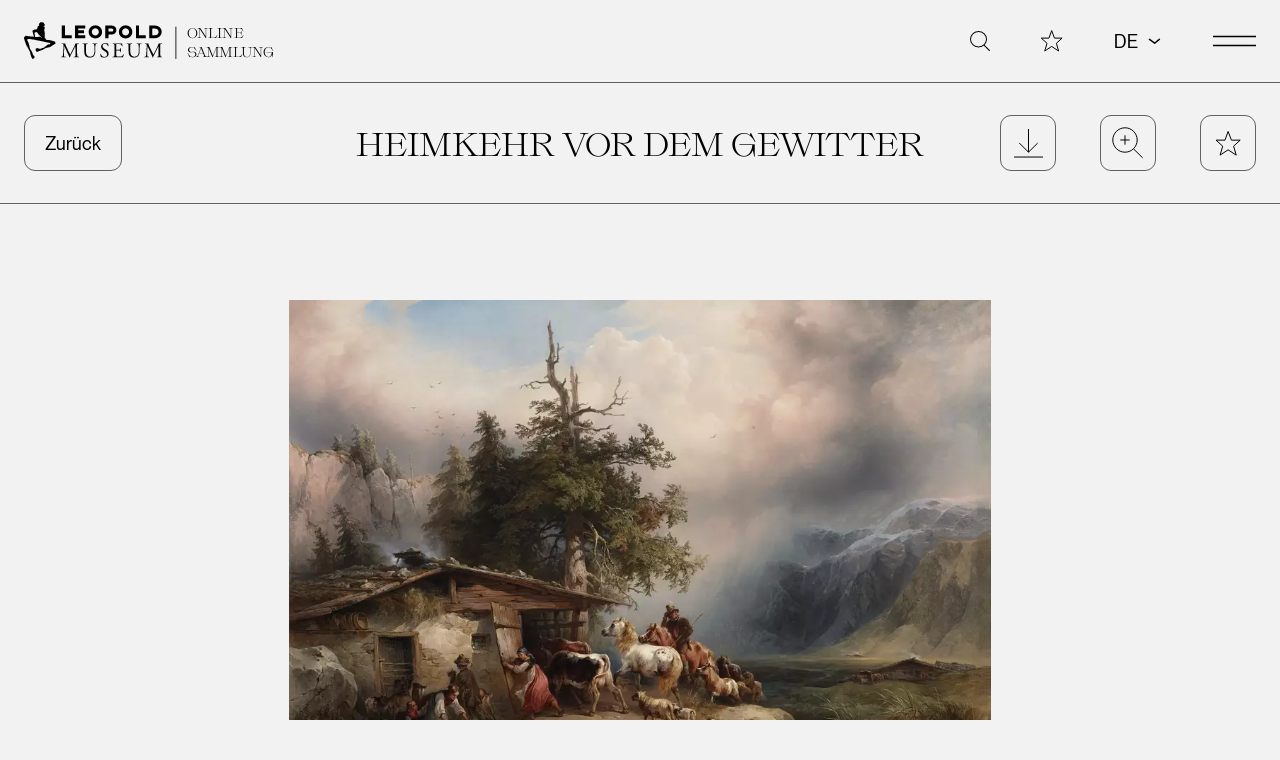

--- FILE ---
content_type: text/html
request_url: https://onlinecollection.leopoldmuseum.org/objekt/2222-heimkehr-vor-dem-gewitter/
body_size: 25846
content:
<!doctype html><html lang=de dir=ltr><head><meta charset=utf-8><meta name=viewport content="width=device-width,minimum-scale=1"><title>Heimkehr vor dem Gewitter &ndash;
Leopold Museum Online Sammlung</title><link rel=preconnect href=https://plausible.io><script>"serviceWorker"in navigator&&window.addEventListener("load",function(){navigator.serviceWorker.register("/sw.js").then(function(e){console.log("Service Worker registered! Scope: "+e.scope)}).catch(function(e){console.log("Service Worker registration failed: "+e)})})</script><link rel=stylesheet href=/dist/main.08390e6a.css integrity="sha512-EGwXt6liRZi1jJDoIxYnE6eYCNNqSfB3rIxBd3Wj2pmxOE8sknPlle/Xxi2p1565kMUF2FI/7ncztnvEHG7HxA=="><link rel=preload as=font href=/fonts/Slack-Light.woff2 type=font/woff2 crossorigin><link rel=preload as=font href=/fonts/PPNeueMontreal-Regular.woff2 type=font/woff2 crossorigin><script>!function(){var n,t=document,e=t.createElement("script");!("noModule"in e)&&"onbeforeload"in e&&(n=!1,t.addEventListener("beforeload",function(t){if(t.target===e)n=!0;else if(!t.target.hasAttribute("nomodule")||!n)return;t.preventDefault()},!0),e.type="module",e.src=".",t.head.appendChild(e),e.remove())}()</script><script src=/dist/app.83b82ea0.js integrity="sha512-StubEupZMEKuW2gqL4KYeYn8hbBt5L5FsfNhCFYKzyt5bAvS6Pds8LfMlGP2P3nZ5sbc7fOvsnJ+moSxYO+OjA==" type=module></script>
<script src=/dist/polyfills-legacy.1d8f0d7b.js integrity="sha512-nffRgKsSsawaXUhhMhlr+WdCcLTwm/tE77J+oUZvMAwDCQbT0LLVljIc3aAaUnxbRGd67AHCiIs68PqHxNPxYg==" nomodule></script>
<script src=/dist/app-legacy.530a1cd6.js integrity="sha512-GpHepQkfvk+utcfdujAdMciHDXBuLitKK0dktSWm0pUuzCx49CagKkb63KWR1h3HePlOuIfTLIL6PXfjO3prsg==" nomodule></script>
<script defer data-domain=onlinecollection.leopoldmuseum.org src=https://plausible.io/js/script.js></script>
<link rel=icon href=/favicon.ico><link rel=icon href=/icon.svg type=image/svg+xml><link rel=apple-touch-icon href=/apple-touch-icon.png><link rel=manifest href=/manifest.webmanifest><meta name=theme-color content="#f2f2f2"><link type=text/plain rel=author href=humans.txt><meta name=description content="Genreszenen vor imposanter alpiner Bergkulisse zählen zu den bevorzugten Themen von Friedrich Gauermann (1807–1862). Im kompositionell wohldurchdachten Ölgemälde *Heimkehr vor dem Gewitter* vermittelt der Biedermeiermaler ein Naturbild von packender Dramatik, das auf Studien vor der Natur beruht, gleichzeitig aber eine ideale Welt von naivem Zauber wiedergibt. Eine Almhütte mit dahinter dramatisch aufragenden Fichten und Felsen nimmt die linke Bildhälfte ein. Eine Frau reißt das Tor zum Stall auf, wohin die Herde von den Bauern getrieben wird und Zuflucht findet. Überzeugend sind die atmosphärischen Erscheinungen der Gewitterschwaden in feinen tonigen Abstimmungen eingefangen. Untereinander kontrastierende Wolken laufen in konzentrischen Bahnen, nur in der Bildmitte vor der Spitze der knorrigen mächtigen Fichte öffnen sie sich. Sonnenlicht bricht durch und erleuchtet das Areal vor der Hütte und den Schimmel, der dadurch zum Hauptmotiv wird."><meta property="og:title" content="Heimkehr vor dem Gewitter"><meta property="og:description" content="Genreszenen vor imposanter alpiner Bergkulisse zählen zu den bevorzugten Themen von Friedrich Gauermann (1807–1862). Im kompositionell wohldurchdachten Ölgemälde *Heimkehr vor dem Gewitter* vermittelt der Biedermeiermaler ein Naturbild von packender Dramatik, das auf Studien vor der Natur beruht, gleichzeitig aber eine ideale Welt von naivem Zauber wiedergibt. Eine Almhütte mit dahinter dramatisch aufragenden Fichten und Felsen nimmt die linke Bildhälfte ein. Eine Frau reißt das Tor zum Stall auf, wohin die Herde von den Bauern getrieben wird und Zuflucht findet. Überzeugend sind die atmosphärischen Erscheinungen der Gewitterschwaden in feinen tonigen Abstimmungen eingefangen. Untereinander kontrastierende Wolken laufen in konzentrischen Bahnen, nur in der Bildmitte vor der Spitze der knorrigen mächtigen Fichte öffnen sie sich. Sonnenlicht bricht durch und erleuchtet das Areal vor der Hütte und den Schimmel, der dadurch zum Hauptmotiv wird."><meta property="og:type" content="article"><meta property="og:url" content="https://onlinecollection.leopoldmuseum.org/objekt/2222-heimkehr-vor-dem-gewitter/"><meta property="og:image" content><meta property="article:section" content="object"><meta name=twitter:card content="summary_large_image"><meta name=twitter:image content><meta name=twitter:title content="Heimkehr vor dem Gewitter"><meta name=twitter:description content="Genreszenen vor imposanter alpiner Bergkulisse zählen zu den bevorzugten Themen von Friedrich Gauermann (1807–1862). Im kompositionell wohldurchdachten Ölgemälde *Heimkehr vor dem Gewitter* vermittelt der Biedermeiermaler ein Naturbild von packender Dramatik, das auf Studien vor der Natur beruht, gleichzeitig aber eine ideale Welt von naivem Zauber wiedergibt. Eine Almhütte mit dahinter dramatisch aufragenden Fichten und Felsen nimmt die linke Bildhälfte ein. Eine Frau reißt das Tor zum Stall auf, wohin die Herde von den Bauern getrieben wird und Zuflucht findet. Überzeugend sind die atmosphärischen Erscheinungen der Gewitterschwaden in feinen tonigen Abstimmungen eingefangen. Untereinander kontrastierende Wolken laufen in konzentrischen Bahnen, nur in der Bildmitte vor der Spitze der knorrigen mächtigen Fichte öffnen sie sich. Sonnenlicht bricht durch und erleuchtet das Areal vor der Hütte und den Schimmel, der dadurch zum Hauptmotiv wird."></head><body><svg class="sr-only" xmlns:xlink="http://www.w3.org/1999/xlink" focusable="false" height="0" width="0"><defs><symbol id="arrow-down-small" viewBox="0 0 17 11" style="fill-rule:evenodd;clip-rule:evenodd"><path d="m3 3 5.7 4.17L13.8 3" style="fill:none;stroke:currentColor;stroke-width:1.5px"/></symbol><symbol id="arrow-down" viewBox="0 0 37 23"><path d="m5.313 33 13.954-14.181L5.313 5.1" transform="rotate(90 19.156 17.967)" stroke="currentcolor" stroke-width="1.5" vector-effect="non-scaling-stroke" fill="none"/></symbol><symbol id="arrow-left" viewBox="0 0 29 20"><path d="M12 21 1 10 12-1M1 10h29" fill="none" stroke-width="1" vector-effect="non-scaling-stroke" stroke="currentcolor"/></symbol><symbol id="burger" viewBox="0 0 43.117 10.5"><g fill="none" stroke="#000" stroke-width="1.5"><path d="M0 .8h43.1" vector-effect="non-scaling-stroke"/><path d="M0 9.8h43.1" vector-effect="non-scaling-stroke"/></g></symbol><symbol id="chevron" viewBox="0 0 14 14"><path d="M2 .5 11.6 7 2 13.5" fill="none" stroke="currentcolor" stroke-width="1ox"/></symbol><symbol id="close" viewBox="0 0 44 44"><g stroke="currentcolor" stroke-width="1"><path d="m43.53.53-43 43" vector-effect="non-scaling-stroke"/><path d="m.53.53 43 43" vector-effect="non-scaling-stroke"/></g></symbol><symbol id="download" style="fill-rule:evenodd;clip-rule:evenodd;stroke-miterlimit:10" viewBox="0 0 30 30"><path fill="none" d="M15 0v24m-9.5-9.5L15 24l9.5-9.5" style="fill-rule:nonzero;stroke:#000;stroke-width:1px;fill-opacity:0" vector-effect="non-scaling-stroke"/><path d="M0 29h30" style="fill:none;fill-rule:nonzero;stroke:#000;stroke-width:1px" vector-effect="non-scaling-stroke"/></symbol><symbol id="facebook" style="fill-rule:evenodd;clip-rule:evenodd;stroke-linejoin:round;stroke-miterlimit:2" viewBox="0 0 28 28"><path d="M11.369 14.941v9.388h4.162v-9.388h3.1l.588-3.837H15.53v-2.5a2.258 2.258.0 01.01-.427 1.937 1.937.0 012.158-1.651h1.674V3.264a20.213 20.213.0 00-2.977-.262 5.011 5.011.0 00-3.646 1.336 5.27 5.27.0 00-1.375 3.833v2.933H7.998v3.837h3.371z"/></symbol><symbol id="instagram" style="fill-rule:evenodd;clip-rule:evenodd;stroke-linejoin:round;stroke-miterlimit:2" viewBox="0 0 28 28"><path d="M9.508 3.001C5.94 3.013 3.009 5.946 3 9.514v9.3c.008 3.568 2.94 6.502 6.508 6.513h9.3c3.565-.02 6.493-2.948 6.512-6.513v-9.3c-.015-3.567-2.945-6.498-6.512-6.513h-9.3zm9.303 20.461H9.508c-2.546-.011-4.638-2.105-4.646-4.651v-9.3c.01-2.546 2.1-4.638 4.646-4.651h9.3c2.547.011 4.639 2.104 4.65 4.651v9.3c-.015 2.544-2.103 4.634-4.647 4.651zM14.156 8.586c-3.06.001-5.578 2.519-5.578 5.579.0 3.061 2.518 5.579 5.579 5.579s5.579-2.518 5.579-5.579c-.003-3.059-2.519-5.575-5.578-5.579h-.002zm0 9.297a3.738 3.738.0 01-3.719-3.721 3.74 3.74.0 013.721-3.721 3.74 3.74.0 013.721 3.721v.003a3.74 3.74.0 01-3.721 3.718h-.002zm6.047-11.159a1.405 1.405.0 00-1.282 1.395c0 .724.561 1.334 1.282 1.395h.006a1.406 1.406.0 001.279-1.395c0-.724-.563-1.335-1.285-1.395z"/></symbol><symbol id="layout-big" style="fill-rule:evenodd;clip-rule:evenodd" viewBox="0 0 23 23"><rect width="22" height="22" x=".5" y=".5" rx="5.5" fill="none" stroke="#000"/></symbol><symbol id="layout-default" style="fill-rule:evenodd;clip-rule:evenodd" viewBox="0 0 22 22"><g fill="none" stroke="#000"><rect width="9" height="9" x=".5" y=".5" rx="1.5" vector-effect="non-scaling-stroke"/><rect width="9" height="9" x=".5" y=".5" rx="1.5" vector-effect="non-scaling-stroke" transform="translate(12 0)"/><rect width="9" height="9" x=".5" y=".5" rx="1.5" vector-effect="non-scaling-stroke" transform="translate(0 12)"/><rect width="9" height="9" x=".5" y=".5" rx="1.5" vector-effect="non-scaling-stroke" transform="translate(12 12)"/></g></symbol><symbol id="layout-list" style="fill-rule:evenodd;clip-rule:evenodd;stroke-linejoin:round;stroke-miterlimit:2" viewBox="0 0 23 23"><g stroke="#000" stroke-linecap="round"><path d="M.5 2.5h22"/><path d="M.5 8.5h22"/><path d="M.5 14.5h22"/><path d="M.5 20.5h22"/></g></symbol><symbol id="line" viewBox="0 0 32 10" width="32" height="10" aria-hidden="true" focusable="false"><path d="M0 5h32" stroke="currentcolor" vector-effect="non-scaling-stroke"/></symbol><symbol id="magnifier" viewBox="0 0 38.89 39"><g fill="none" stroke="#000" transform="translate(1 1)"><ellipse cx="15.559" cy="15.057" rx="15.559" ry="15.057" vector-effect="non-scaling-stroke"/><path d="M38.04 38.144 26.317 26.66" vector-effect="non-scaling-stroke"/></g></symbol><symbol id="pinterest" style="fill-rule:evenodd;clip-rule:evenodd;stroke-linejoin:round;stroke-miterlimit:2" viewBox="0 0 28 28"><path d="M0 .001h27.998v27.998V0H0v.001zm9.723 23.941a.067.067.0 01.02.0h.01c.07.0.117-.061.154-.109a.044.044.0 01.008-.011 12.15 12.15.0 002.477-5.452c.1-.423.2-.8.3-1.187l.043-.154c.103.139.214.273.332.4a3.623 3.623.0 002.619.992 5.495 5.495.0 004.236-2.136 9.341 9.341.0 001.713-6.564 6.455 6.455.0 00-1.941-3.69 7.388 7.388.0 00-4.3-1.918 9.287 9.287.0 00-1.041-.059 8.141 8.141.0 00-6.98 3.595 6.728 6.728.0 00-1.064 3.834 5.24 5.24.0 001.023 3.083c.341.435.789.774 1.3.984h.006a.416.416.0 00.185.044.388.388.0 00.373-.3l.266-1.065c.055-.2-.053-.338-.2-.523l-.055-.068a4.05 4.05.0 01-.555-3.434 5.37 5.37.0 012.98-3.672 6.133 6.133.0 012.555-.544c2.066.0 4.543 1.061 4.721 4.051.121 2.094-.564 4.8-2.105 5.91a2.56 2.56.0 01-1.5.517 1.945 1.945.0 01-1.539-.714 1.702 1.702.0 01-.289-1.494c.156-.622.33-1.193.482-1.7l.008-.021v-.01a6.024 6.024.0 00.459-2.85 1.465 1.465.0 00-1.453-1.194 2.256 2.256.0 00-2.031 1.724 4.356 4.356.0 00.113 2.9.504.504.0 01.035.263c-.229.96-.445 1.868-.646 2.7-.865 3.623-.977 4.088-1.01 5.037a15.4 15.4.0 00.158 2.619c.012.077.027.188.131.211l.002.005z"/></symbol><symbol id="print" width="100%" height="100%" viewBox="0 0 24 24" xmlns:xlink="http://www.w3.org/1999/xlink" style="fill-rule:evenodd;clip-rule:evenodd"><g transform="matrix(0.827586,0,0,0.827586,0.935172,0.221793)"><path d="M6 10.509V2H20.586v8.509" style="fill:none;fill-rule:nonzero;stroke:#000;stroke-width:1.21px"/></g><g transform="matrix(0.827586,0,0,0.827586,0.221793,1.47062)"><path d="M6.862 19.94H3.823L2 18.117V10.823L3.823 9H24.487l1.823 1.823v7.293L24.487 19.94H21.449" style="fill:none;fill-rule:nonzero;stroke:#000;stroke-width:1.21px"/></g><g transform="matrix(0.827586,0,0,0.827586,6.0149,14.2908)"><rect x="0" y="0" width="14" height="9" style="fill:none;stroke:#000;stroke-width:1.21px"/></g></symbol><symbol id="related" width="100%" height="100%" viewBox="0 0 24 24" xmlns:xlink="http://www.w3.org/1999/xlink" style="fill-rule:evenodd;clip-rule:evenodd;stroke-linejoin:round;stroke-miterlimit:2"><g transform="matrix(1.69676,0,0,1.69676,-6.9822,-6.8952)"><path d="M8.83 6.421c2.602.0 4.715 2.113 4.715 4.715.0 2.602-2.113 4.715-4.715 4.715s-4.715-2.113-4.715-4.715c0-2.602 2.113-4.715 4.715-4.715zm0 .59c2.277.0 4.125 1.848 4.125 4.125.0 2.277-1.848 4.126-4.125 4.126-2.277.0-4.126-1.849-4.126-4.126.0-2.277 1.849-4.125 4.126-4.125z"/></g><g transform="matrix(1.69676,0,0,1.69676,1.0178,-6.8952)"><path d="M8.83 6.421c2.602.0 4.715 2.113 4.715 4.715.0 2.602-2.113 4.715-4.715 4.715s-4.715-2.113-4.715-4.715c0-2.602 2.113-4.715 4.715-4.715zm0 .59c2.277.0 4.125 1.848 4.125 4.125.0 2.277-1.848 4.126-4.125 4.126-2.277.0-4.126-1.849-4.126-4.126.0-2.277 1.849-4.125 4.126-4.125z"/></g></symbol><symbol id="share" width="100%" height="100%" viewBox="0 0 24 27"><g transform="matrix(1.33333,0,0,1.33333,-2700.41,-789.767)"><path d="M2040.91 606.476C2040.94 606.352 2040.94 596.002 2040.91 595.878 2040.73 595.012 2039.96 594.384 2039.08 594.387H2029.23C2028.21 594.397 2027.38 595.235 2027.37 596.254V606.1C2027.37 607.125 2028.22 607.967 2029.24 607.967H2032.39L2034.16 609.931 2036.32 607.967H2039.08C2039.96 607.957 2040.72 607.335 2040.91 606.476z" style="fill:none;fill-rule:nonzero;stroke:#030504" vector-effect="non-scaling-stroke" stroke-width=".75"/></g><g transform="matrix(1.33333,0,0,1.33333,-2703.19,-792.801)"><path d="M2038.88 604.814C2038.54 604.815 2038.22 604.97 2038.01 605.233L2034.94 603.444 2038 601.45C2038.22 601.717 2038.54 601.873 2038.88 601.873 2039.5 601.873 2040.01 601.362 2040.01 600.741S2039.5 599.609 2038.88 599.609C2038.26 599.611 2037.75 600.123 2037.75 600.745 2037.75 600.836 2037.76 600.927 2037.78 601.015L2034.38 603.234C2034.27 602.721 2033.81 602.354 2033.28 602.354 2032.66 602.354 2032.14 602.866 2032.14 603.488 2032.14 604.11 2032.66 604.622 2033.28 604.622 2033.83 604.622 2034.3 604.224 2034.4 603.683L2037.79 605.663C2037.76 605.756 2037.75 605.852 2037.75 605.949 2037.75 606.572 2038.26 607.084 2038.88 607.084 2039.51 607.084 2040.02 606.572 2040.02 605.949 2040.02 605.326 2039.5 604.814 2038.88 604.814zM2038.71 600.114C2038.77 600.099 2038.82 600.091 2038.88 600.091 2039.24 600.091 2039.53 600.385 2039.53 600.742 2039.53 601.099 2039.24 601.393 2038.88 601.393 2038.59 601.391 2038.33 601.195 2038.25 600.914 2038.16 600.569 2038.37 600.209 2038.71 600.115V600.114zM2033.28 604.139C2032.92 604.139 2032.63 603.845 2032.63 603.488 2032.63 603.131 2032.92 602.837 2033.28 602.837 2033.63 602.837 2033.93 603.131 2033.93 603.488 2033.93 603.846 2033.63 604.14 2033.28 604.14V604.139zM2038.88 606.599C2038.54 606.58 2038.26 606.292 2038.26 605.948 2038.26 605.604 2038.54 605.316 2038.88 605.297 2039.24 605.297 2039.53 605.591 2039.53 605.948 2039.53 606.306 2039.24 606.6 2038.88 606.6V606.599z" style="fill-rule:nonzero;stroke:#000" vector-effect="non-scaling-stroke" stroke-width=".15"/></g></symbol><symbol id="star" style="fill-rule:evenodd;clip-rule:evenodd" viewBox="0 0 32 31"><path d="m28.3 15.3 3.8 10h10.1l-7.6 6.9 3 10.3-9.3-6.1-9.2 6.1 3-10.3-7.7-6.9h10.3l3.6-10z" style="fill-rule:nonzero;stroke-width:1px;stroke:currentColor" transform="translate(-12.75 -13.65)" vector-effect="non-scaling-stroke"/></symbol><symbol id="tripadvisor" style="fill-rule:evenodd;clip-rule:evenodd;stroke-linejoin:round;stroke-miterlimit:2" viewBox="0 0 28 28"><path d="m11.762 20.23 2.049 2.226 2.051-2.22.119.102c.146.123.264.217.393.307a6.255 6.255.0 003.051 1.241 6.39 6.39.0 006.9-4.448 6.205 6.205.0 00-1.145-5.937l-.414-.507a5.827 5.827.0 01-.2-.228l2.055-2.237h-4.537a.357.357.0 01-.184-.058A14.269 14.269.0 0016.795 6.32c-.896-.19-1.808-.29-2.723-.3a.53.53.0 01-.08-.009h-.345a.313.313.0 01-.086.012c-2.79.036-5.509.887-7.822 2.448a.284.284.0 01-.166.057H.998l2.072 2.249-.41.477a6.17 6.17.0 00-1.561 3.245 3.299 3.299.0 00-.057.442v.008l-.012.063-.021.342-.008.022.012.479c.01.087.018.167.021.239a6.304 6.304.0 002.1 4.207 6.466 6.466.0 004.293 1.646 6.283 6.283.0 004.234-1.623l.1-.085.001-.009zm8.449-.37h-.012c-2.369-.007-4.315-1.958-4.316-4.327v-.012c.005-2.371 1.957-4.319 4.328-4.32h.016c2.372.01 4.318 1.966 4.316 4.338-.007 2.372-1.96 4.319-4.332 4.319v.002zm-12.8.0H7.28c-2.342-.047-4.242-1.987-4.242-4.329.0-2.364 1.935-4.313 4.299-4.33h.074c2.35.036 4.264 1.979 4.264 4.329.0 2.351-1.914 4.294-4.264 4.33zm12.805-6.229h-.005a1.91 1.91.0 00-1.9 1.9c0 1.042.858 1.9 1.9 1.9h.01a1.91 1.91.0 001.895-1.9 1.91 1.91.0 00-1.9-1.9zm-12.84.0a1.91 1.91.0 00-1.9 1.9c0 1.042.858 1.9 1.9 1.9h.01a1.91 1.91.0 001.897-1.9 1.91 1.91.0 00-1.9-1.9h-.007zm6.43 1.515a5.473 5.473.0 00-.322-1.674 6.796 6.796.0 00-2-2.933 8.132 8.132.0 00-2.4-1.451.078.078.0 01-.057-.039 12.452 12.452.0 019.576.011l-.102.046-.006.006-.1.046a7.689 7.689.0 00-3.559 2.909 6.103 6.103.0 00-.979 2.6l-.016.178c0 .037-.008.076-.012.118l-.023.183z"/></symbol><symbol id="x" fill-rule="evenodd" stroke-linejoin="round" stroke-miterlimit="2" clip-rule="evenodd" viewBox="0 0 28 28"><path fill-rule="nonzero" d="m21.4 21.3-6-8.7L22 4.8h-1.5l-1.3 1.5-4.5 5.3-4.3-6.3-.4-.5H4.7L6 6.7l5.7 8.3-7 8.2h1.5l6.2-7.2 4.6 6.7.4.5h5.3l-1.3-1.9zM18 22l-4.8-7-.4-.5-.3-.4L7 6h2.4l4.5 6.5.6 1 5.9 8.5H18z"/></symbol><symbol id="youtube" style="fill-rule:evenodd;clip-rule:evenodd;stroke-linejoin:round;stroke-miterlimit:2" viewBox="0 0 28 28"><path d="M14.05 6.001h.001-.001c-.317.0-7.578.006-9.433.507a3.041 3.041.0 00-2.1 2.1c-.69 3.85-.69 7.793.0 11.643a3.056 3.056.0 002.1 2.1c1.855.5 9.363.507 9.439.507s7.57-.006 9.449-.507a3.056 3.056.0 002.1-2.1 34.224 34.224.0 00-.006-11.643 3.02 3.02.0 00-2.1-2.1c-1.858-.499-9.35-.507-9.449-.507zm-2.407 12.047v-7.23l6.3 3.621-6.295 3.608-.005.001z"/></symbol><symbol id="zoom-in" style="fill-rule:evenodd;clip-rule:evenodd;stroke-miterlimit:10" viewBox="0 0 39 39"><path d="M10.763.0H0" style="fill:none;fill-rule:nonzero;stroke:#000;stroke-width:1px" transform="translate(10.673 16.054)" vector-effect="non-scaling-stroke"/><path d="M0 10.763V0" style="fill:none;fill-rule:nonzero;stroke:#000;stroke-width:1px" transform="translate(16.054 10.673)" vector-effect="non-scaling-stroke"/><path fill="none" d="M26.355 10.778c7.722.0 13.992 6.27 13.992 13.992s-6.27 13.992-13.992 13.992c-7.722.0-13.992-6.27-13.992-13.992.0-7.722 6.27-13.992 13.992-13.992zM46.59 45.221 36.042 34.888" style="fill-opacity:0;stroke:#000;stroke-width:1px;stroke-miterlimit:4" transform="translate(-10.301 -8.716)" vector-effect="non-scaling-stroke"/></symbol><symbol id="zoom-out" style="fill-rule:evenodd;clip-rule:evenodd;stroke-miterlimit:10" viewBox="0 0 39 39"><path d="M10.763.0H0" style="fill:none;fill-rule:nonzero;stroke:#000;stroke-width:1px" transform="translate(10.673 16.054)"/><path fill="none" d="M26.355 10.778c7.722.0 13.992 6.27 13.992 13.992s-6.27 13.992-13.992 13.992c-7.722.0-13.992-6.27-13.992-13.992.0-7.722 6.27-13.992 13.992-13.992zM46.59 45.221 36.042 34.888" style="fill-opacity:0;stroke:#000;stroke-width:1px;stroke-miterlimit:4" transform="translate(-10.301 -8.716)"/></symbol></defs></svg><a href=#main class="absolute z-50 -translate-y-full transform bg-black p-4 text-white opacity-0 focus:translate-y-0 focus:opacity-100 print:hidden">Zum Inhalt springen</a><div id=navigation class="md:overflow-none fixed top-0 z-50 flex h-screen w-full flex-col overflow-auto bg-gray px-6 print:hidden md:pb-[3.125rem] 2xl:px-20"><div class="flex py-4 lg:py-[1.375rem]"><svg xmlns="http://www.w3.org/2000/svg" xmlns:xlink="http://www.w3.org/1999/xlink" viewBox="0 0 502.852 71" width="502.852" height="71" class="h-6 w-auto lg:h-[2.375rem]" aria-label="Leopold Museum Online Sammlung Logo" focusable="false"><a href="https://www.leopoldmuseum.org/" title="Leopold Museum" target="_blank" rel="noreferrer"><path d="M0 0h270v71H0V0z" fill="transparent"/><path d="M32.536 29.876c-.694.0-.446-2.381-3.276-2.381-.372.0-.73.264-.969.264h-1.308c-.818.0-1.812.332-2.722.332-.165.0-.265-.133-.43-.133-.166.0-.497.133-.662.133-.065.0-1.845-.332-2.438-.34-.11-1.097-.21-1.424-.21-2.276.0-.215-.463-1.358-.463-1.82.0-1.299-.529-2.093-.529-3.144.0-.438.264-.63.396-.63 1.275.0 2.26-1.323 2.483-1.323 1.192.0 2.942 1.662 3.313 2.282.795 1.309 2.198 3.746 3.725 4.628.31.384 3.587 2.937 3.587 4.012.0.314-.472.396-.497.396zm26.05 8.774.132-.132c-.68-.73-.961-1.186-1.202-2.078-3.49-.917-7.082-2.06-10.82-2.987l-.135.134c-.587-.134-5.849.088-5.849-.995.0-.167.264-.894.264-1.06.0-.214-.76-.86-1.026-.86-.166.0-.628.265-.794.265-.165.0-.374-.057-.497-.178v-1.303c0-.637.332-1.655.332-2.193.0-.166-.133-.364-.133-.53.0-.164.133-.463.133-.628.0-.167-.198-.596-.198-.763.0-.165.198-.793.198-.96.0-.164-.198-.66-.198-.826s.064-.453.13-.669c-.074-.083-.263.006-.263-.16.0-.09.198-.438.198-.727.0-.903-.33-1.299-.33-1.953.0-.165.132.0.132-.165.0-.167-.198-.23-.198-.398.0-.164-.066-.695-.066-.86.0-.248.092-.722-.2-.894l.132-.125c-.266-.77-.529-1.595-.529-2.39.0-.737.815-3.478.926-3.7-.065-.935.0-1 0-1.07-.323-1.213-1.757-1.37-2.516-1.987.162-.25.15-.36.464-.36.166.0.729.529.895.529.223.0.96-1.504.96-1.952.0-.024.198-.968.198-.992.0-1.565-1.324-2.631-1.324-2.912.0-.788-.82-1.954-1.92-1.954-.165.0-.232-.066-.397-.066-.166.0.033.133-.132.133-.166.0-.562-.464-.729-.464-.166.0-.232.199-.396.199-.166.0-.927-.463-1.092-.463-.166.0-.894.528-1.06.528-.167.0-.364-.198-.53-.198-.355.0-1.489.794-1.489 1.06.0.165.198.264.198.43.0.14-.289.297-.595.297-.166.0-.364-.132-.516-.126-.46 1.207-.874 1.211-.874 1.351.0.166.197.232.197.399.0.164.067.462.067.626.0.166-.331.233-.331.399.0 1.042.368.71 1.06 2.083-.179.3-.398.233-.53.233-.166.0-.993-.199-1.159-.199-.09.0-1.687 1.365-1.687 1.689.0.992-.266 1.39-.266 2.084.0.092-.056-.002-.19.45.09.014.124-.05.124.114.0 1.496-1.937 2.68-3.574 2.68-.165.0-.133-.132-.3-.132-.164.0-1.025.397-1.19.397-.166.0-.298-.199-.462-.199-.026.0-4.006 2.235-4.006 2.45.0.024 1.124 3.194 1.124 4.8.0 1.67 1.656 3.606 1.656 4.733.0.165-.033.133-.129.151.105.151.13.511.13.609.0.183.14.63-.266.63-.471.0-2.602-.241-3.075-.29-3.921-.464-7.756-.372-11.797-1.563C1.553 27.888.0 27.642.0 30.044c0 1.034.992 3.565.992 3.706.0.339 1.821 5.003 2.203 6.692.356 1.59 1.473 3.092 1.989 4.445.196.258.381.53.556.81 1.125 1.814 1.869 4.065 3.24 5.817.19.516 2.472 4.188 2.472 5.537.0 2.707 2.316 7.845 2.316 8.109.0.662 1.606 3.84 2.847 3.84.753.0 2.847-1.796 2.847-2.548.0-.166-.133.097-.133-.068.0-.073.266-.594.266-.826.0-.168-.133-.298-.133-.465.0-.164.133-.33.133-.495.0-.92-3.31-3.064-3.31-4.536.0-.33-1.06-3.814-1.06-3.838.0-.192-3.045-4.362-3.045-4.6.0-.117-.695-1.194-.713-1.268-.223-.762-1.207-3.715-1.207-4.096.0-.093-.087-.388-.12-.562a.663.663.0 01-.012-.1c0-.164.132-.164.132-.331.0-.902-.662-1.704-.662-2.117.0-.167-.066-.365-.066-.529.0-.167.064-.672-.032-.996-.552-.413-.393-1.146-.683-1.734-.339-.685-.675-1.392-.675-1.507.0-.72-2.052-4.105-2.052-4.236.0-.167-.067-.531-.067-.696.0-2.301 3.976-1.58 4.733-1.656l4.566.73h1.45c1.407.002 3.039.777 4.322 1.033 4.625.936 9.822 1.92 14.48 2.886 2.458.505 5.387 1.21 7.944 1.814.578.13 6.13.488 6.13 2.31.0 1.074-3.164.945-3.42 1.043-.24.09-.551.445-.717.445-.165.0.0-.133-.165-.133-.952.0-3.01 1.941-5.28 3.767h-.007c-2.004 1.607-4.174 3.118-5.901 3.118-.166.0-.265-.133-.43-.133-.116.0-1.705 1.26-2.714 1.26-.165.0-.067-.134-.232-.134s-.497.264-.663.264c-.163.0-1.223-.198-1.39-.198-.164.0-.065.133-.23.133-.895.0-3.03-1.325-3.278-1.325-.016.0-2.984.61-3.508 2.015.066 1.066.075 1.106.002 1.188.313 1.3.76 3.946 2.645 3.946.713.0 7.337-3.151 10.344-3.534.683-.25 1.518-1.291 2.126-1.525 1.004-.663 2.822-1.515 3.803-2.075 2.642-.527 5.468-1.686 8.066-1.786.557-.397 1.134-.805 1.717-1.207 1.655-1.146 3.364-2.274 4.824-3.079.884-1.462 3.387-.937 3.741-2.86-.409-.293-.048-.762-.395-1.11z"/><path d="M71.755 30.677V6.794h5.857v18.255h12.779v5.628H71.755zm25.175.0V6.794h19.436v5.593h-13.577v3.346h11.066v5.475h-11.066v3.88h13.577v5.589H96.93zm51.114-11.94c0-6.998-5.667-12.397-12.741-12.397s-12.74 5.399-12.74 12.397c0 6.996 5.666 12.395 12.74 12.395s12.741-5.399 12.741-12.395zm-6.049.0c0 3.766-3.233 6.768-6.692 6.768-3.499.0-6.695-3.002-6.695-6.768.0-3.765 3.196-6.768 6.695-6.768 3.459.0 6.692 3.003 6.692 6.768zm33.253-3.499c0-4.755-3.498-8.444-8.821-8.444h-12.133v23.883h5.858v-6.959h6.275c5.323.0 8.821-3.726 8.821-8.48zm-5.856.0c0 1.599-.76 2.853-3.307 2.853h-5.933v-5.667h5.933c2.547.0 3.307 1.255 3.307 2.814zm36.004 3.499c0-6.998-5.668-12.397-12.74-12.397-7.074.0-12.742 5.399-12.742 12.397.0 6.996 5.668 12.395 12.742 12.395 7.072.0 12.74-5.399 12.74-12.395zm-6.047.0c0 3.766-3.232 6.768-6.693 6.768-3.5.0-6.696-3.002-6.696-6.768.0-3.765 3.196-6.768 6.696-6.768 3.461.0 6.693 3.003 6.693 6.768zm12.889 11.94V6.794h5.859v18.255h12.779v5.628h-18.638zm48.836-11.94c0-6.313-4.87-11.943-12.742-11.943h-10.914v23.883h10.914c7.72.0 12.742-5.628 12.742-11.94zm-5.858.0c0 3.46-2.588 6.312-6.884 6.312h-5.096V12.424h5.096c4.296.0 6.884 2.852 6.884 6.313zM84.891 56.245c.91 1.863 1.784 3.687 2.735 5.434h.079c1.073-1.864 2.064-3.927 3.053-5.948l3.731-7.577c1.822-3.609 2.933-5.791 3.014-7.615 1.346.119 2.181.119 2.976.119.99.0 2.299-.039 3.527-.119.239.159.239.832.04.992l-.833.08c-2.498.277-2.814.991-2.776 3.767.08 4.204.119 11.541.437 17.25.119 1.985.081 3.014 1.943 3.215l1.27.118c.238.238.197.834-.081.991a100.05 100.05.0 00-4.679-.12c-1.39.0-3.172.042-4.801.12-.277-.198-.316-.753-.079-.991l1.15-.118c1.945-.201 1.945-.834 1.945-3.371l-.12-16.541h-.08c-.276.438-1.785 3.61-2.576 5.157l-3.53 6.94c-1.784 3.492-3.57 7.218-4.282 9.045-.082.12-.239.157-.4.157-.077.0-.276-.037-.356-.157-.674-2.107-2.576-5.989-3.49-7.934l-3.569-7.654c-.832-1.824-1.665-3.887-2.538-5.712h-.079c-.159 2.459-.277 4.759-.397 7.06-.119 2.42-.279 5.952-.279 9.321.0 2.937.237 3.568 1.785 3.689l1.508.118c.278.238.24.871-.038.991a78.544 78.544.0 00-4.404-.12c-1.27.0-2.697.042-4.044.12-.238-.198-.317-.794-.079-.991l.871-.118c1.666-.201 2.221-.476 2.459-3.254.238-2.617.437-4.798.676-8.723.195-3.294.355-6.664.433-8.846.082-2.498-.238-3.013-2.654-3.409l-.636-.08c-.199-.238-.158-.833.157-.992 1.192.08 2.142.119 3.133.119.914.0 1.984.0 3.294-.119-.161 1.547.832 4.006 2.064 6.545l4.52 9.161zm48.702-5.633c0-2.458-.079-7.019-.753-8.208-.278-.477-.99-.754-1.984-.832l-.99-.079c-.238-.279-.159-.795.08-.954 1.508.08 2.973.119 4.52.119a66.53 66.53.0 004.163-.119c.319.199.28.714.08.954l-.952.079c-.992.078-1.786.435-1.981.95-.597 1.31-.556 5.869-.556 8.09v4.481c0 3.452-.556 7.1-2.776 9.481-1.709 1.861-4.641 2.895-7.575 2.895-2.737.0-5.474-.517-7.416-2.181-2.105-1.745-3.094-4.64-3.094-9.361v-9.359c0-4.125-.08-4.799-2.38-4.996l-.992-.079c-.237-.161-.157-.835.08-.954 1.983.08 3.331.119 4.917.119 1.627.0 2.935-.039 4.878-.119.239.119.318.793.078.954l-.949.079c-2.302.197-2.38.871-2.38 4.996v8.566c0 6.386 1.982 10.588 8.051 10.588 5.75.0 7.931-4.521 7.931-10.55v-4.56zm18.442 16.857c-3.33.0-5.432-1.034-6.187-1.471-.476-.871-.991-3.685-1.069-5.551.196-.277.792-.356.949-.116.595 2.02 2.224 5.907 6.822 5.907 3.331.0 4.957-2.18 4.957-4.559.0-1.747-.357-3.69-3.252-5.552l-3.768-2.459c-1.981-1.31-4.281-3.57-4.281-6.824.0-3.767 2.934-6.822 8.091-6.822 1.228.0 2.656.2 3.688.517.515.119 1.069.238 1.388.238.355.951.713 3.172.713 4.839-.16.238-.794.356-.991.118-.515-1.902-1.588-4.481-5.395-4.481-3.885.0-4.718 2.579-4.718 4.402.0 2.302 1.902 3.927 3.371 4.877l3.172 1.983c2.499 1.548 4.956 3.849 4.956 7.614.0 4.367-3.289 7.34-8.446 7.34zm19.552-20.862c0-4.124-.08-4.719-2.419-4.996l-.634-.08c-.239-.16-.159-.873.078-.992a93.76 93.76.0 004.68.119h7.454c2.542.0 4.881.0 5.358-.119.236.675.474 3.53.634 5.275-.16.237-.793.315-.992.08-.594-1.865-.954-3.254-3.014-3.767-.833-.2-2.102-.239-3.847-.239h-2.855c-1.19.0-1.19.077-1.19 1.585v7.933c0 1.109.117 1.109 1.309 1.109h2.3c1.667.0 2.894-.08 3.37-.237.476-.158.754-.396.952-1.387l.318-1.626c.199-.241.872-.241 1.031.04.0.95-.159 2.497-.159 4.004.0 1.427.159 2.936.159 3.809-.159.277-.832.277-1.031.039l-.357-1.546c-.159-.716-.437-1.312-1.23-1.509-.557-.158-1.506-.199-3.053-.199h-2.3c-1.192.0-1.309.041-1.309 1.072v5.593c0 2.102.117 3.451.753 4.125.476.473 1.308.912 4.801.912 3.053.0 4.202-.16 5.073-.596.717-.396 1.786-1.783 2.819-3.845.278-.202.831-.08.99.277-.276 1.389-1.269 4.44-1.783 5.511-3.571-.078-7.099-.12-10.63-.12h-3.571c-1.705.0-3.053.042-5.393.12-.237-.12-.317-.753-.08-.991l1.308-.118c2.263-.201 2.46-.793 2.46-4.959V46.607zm46.044 4.005c0-2.458-.075-7.019-.75-8.208-.281-.477-.995-.754-1.984-.832l-.992-.079c-.237-.279-.159-.795.079-.954 1.51.08 2.974.119 4.521.119 1.665.0 2.738-.039 4.163-.119.318.199.282.714.081.954l-.953.079c-.99.078-1.784.435-1.982.95-.596 1.31-.553 5.869-.553 8.09v4.481c0 3.452-.555 7.1-2.776 9.481-1.708 1.861-4.644 2.895-7.574 2.895-2.742.0-5.476-.517-7.418-2.181-2.106-1.745-3.097-4.64-3.097-9.361v-9.359c0-4.125-.077-4.799-2.38-4.996l-.991-.079c-.234-.161-.156-.835.081-.954 1.981.08 3.33.119 4.916.119 1.63.0 2.937-.039 4.882-.119.235.119.314.793.078.954l-.953.079c-2.298.197-2.377.871-2.377 4.996v8.566c0 6.386 1.981 10.588 8.048 10.588 5.75.0 7.931-4.521 7.931-10.55v-4.56zm24.989 5.633c.912 1.863 1.785 3.687 2.735 5.434h.079c1.071-1.864 2.061-3.927 3.054-5.948l3.726-7.577c1.829-3.609 2.938-5.791 3.018-7.615 1.347.119 2.183.119 2.972.119.995.0 2.3-.039 3.533-.119.237.159.237.832.038.992l-.835.08c-2.496.277-2.815.991-2.775 3.767.078 4.204.117 11.541.438 17.25.116 1.985.075 3.014 1.94 3.215l1.269.118c.239.238.198.834-.075.991-1.629-.078-3.257-.12-4.682-.12-1.387.0-3.173.042-4.799.12-.276-.198-.316-.753-.079-.991l1.152-.118c1.94-.201 1.94-.834 1.94-3.371l-.117-16.541h-.082c-.276.438-1.784 3.61-2.576 5.157l-3.529 6.94c-1.783 3.492-3.57 7.218-4.284 9.045-.08.12-.237.157-.396.157-.079.0-.277-.037-.358-.157-.674-2.107-2.581-5.989-3.489-7.934l-3.574-7.654c-.828-1.824-1.661-3.887-2.535-5.712h-.079c-.16 2.459-.277 4.759-.397 7.06-.118 2.42-.278 5.952-.278 9.321.0 2.937.239 3.568 1.785 3.689l1.504.118c.282.238.241.871-.035.991a78.531 78.531.0 00-4.4-.12c-1.274.0-2.701.042-4.049.12-.238-.198-.317-.794-.079-.991l.873-.118c1.666-.201 2.219-.476 2.458-3.254.239-2.617.438-4.798.675-8.723.197-3.294.357-6.664.436-8.846.083-2.498-.239-3.013-2.658-3.409l-.633-.08c-.198-.238-.159-.833.162-.992 1.186.08 2.138.119 3.129.119.913.0 1.984.0 3.293-.119-.16 1.547.828 4.006 2.061 6.545l4.523 9.161z" style="fill-rule:nonzero" transform="scale(.98571)"/></a><a href="https://onlinecollection.leopoldmuseum.org/" title="Leopold Museum Online Sammlung"><path d="M295 0h180v71H295V0z" fill="transparent"/><text transform="translate(304.852 30)" font-size="26" font-family="Slack Light" font-weight="300"><tspan x="0" y="0">ONLINE</tspan><tspan x="0" y="35">SAMMLUNG</tspan></text></a><path d="M283.926 8.709V69" fill="none" stroke="#000" stroke-width="1.6"/></svg><div data-nav-toggle class="ml-auto flex items-center"></div></div><div class="mt-5 flex md:mb-auto"><nav class="font-serif text-3xl uppercase"><ul class="space-y-2 md:space-y-4"><li><a href=https://onlinecollection.leopoldmuseum.org/ class=inline-block>Startseite</a></li><li><a href=https://onlinecollection.leopoldmuseum.org/alben/ class=inline-block>Album</a></li><li><a href=https://onlinecollection.leopoldmuseum.org/ueber-uns/ class=inline-block>Über uns</a></li></ul></nav><div class="ml-auto mt-2 text-xl md:mt-0"><div class="flex items-center uppercase"><a href=https://onlinecollection.leopoldmuseum.org/objekt/2222-heimkehr-vor-dem-gewitter/ aria-current=page class="opacity-[0.28] current:opacity-100"><abbr title=Deutsch>de</abbr></a><svg viewBox="0 0 32 10" width="32" height="10" class="mx-2"><use xlink:href="#line"/></svg>
<a href=https://onlinecollection.leopoldmuseum.org/en/object/2222-returning-home-before-the-storm/ class="opacity-[0.28] current:opacity-100"><abbr title=English>en</abbr></a></div></div></div><div class="mt-auto flex flex-col-reverse md:flex-row md:items-end"><nav class="uppercase md:mb-2"><ul class="mt:mt-0 -mx-6 mt-8 divide-y border-t md:mx-0 md:space-y-3 md:divide-none md:border-none"><li><a href=https://www.leopoldmuseum.org/de/museum/team-und-kontakte target=_blank rel=noopener class="inline-block py-5 px-6 md:p-0">Kontakt</a></li><li class="hidden md:list-item"><a href=https://www.leopoldmuseum.org/de/newsletter/besucher target=_blank rel=noopener class="inline-block py-5 px-6 md:p-0">Newsletter</a></li><li><a href=https://www.leopoldmuseum.org/de/besuch/oeffnungszeiten target=_blank rel=noopener class="inline-block py-5 px-6 md:p-0">Besuch</a></li><li><a href=https://www.leopoldmuseum.org target=_blank rel=noopener class="inline-block py-5 px-6 md:p-0">Leopold Museum</a></li><li><a href=https://www.leopoldmuseum.org/de/besuch/tickets-preise target=_blank rel=noopener class="inline-block py-5 px-6 md:p-0">Tickets/Preise</a></li></ul></nav><ul class="mt-8 space-y-2 font-serif text-3xl uppercase md:ml-auto md:mt-0 md:space-y-4 md:text-right"><li><a href=https://onlinecollection.leopoldmuseum.org/suche/ class="inline-flex items-baseline"><svg width="66" height="66" class="mr-4 h-6 w-6 shrink-0 md:mr-10 md:h-[0.66em] md:w-auto" focusable="false" aria-hidden="true"><use xlink:href="#magnifier"/></svg><span>Suche</span></a></li><li><a href=https://onlinecollection.leopoldmuseum.org/meine-sammlung/ class="inline-flex items-baseline"><svg width="94" height="90" class="mr-4 h-6 w-6 shrink-0 fill-transparent md:mr-10 md:h-[0.9em] md:w-auto" focusable="false" aria-hidden="true"><use xlink:href="#star"/></svg><span class=whitespace-nowrap>Meine Sammlung</span></a></li></ul></div></div><header class="flex min-h-min justify-between border-b bg-gray py-4 px-6 print:hidden lg:py-[1.375rem] 2xl:px-20" data-header><svg xmlns="http://www.w3.org/2000/svg" xmlns:xlink="http://www.w3.org/1999/xlink" viewBox="0 0 502.852 71" width="502.852" height="71" class="h-6 w-auto lg:h-[2.375rem]" aria-label="Leopold Museum Online Sammlung Logo" focusable="false"><a href="https://www.leopoldmuseum.org/" title="Leopold Museum" target="_blank" rel="noreferrer"><path d="M0 0h270v71H0V0z" fill="transparent"/><path d="M32.536 29.876c-.694.0-.446-2.381-3.276-2.381-.372.0-.73.264-.969.264h-1.308c-.818.0-1.812.332-2.722.332-.165.0-.265-.133-.43-.133-.166.0-.497.133-.662.133-.065.0-1.845-.332-2.438-.34-.11-1.097-.21-1.424-.21-2.276.0-.215-.463-1.358-.463-1.82.0-1.299-.529-2.093-.529-3.144.0-.438.264-.63.396-.63 1.275.0 2.26-1.323 2.483-1.323 1.192.0 2.942 1.662 3.313 2.282.795 1.309 2.198 3.746 3.725 4.628.31.384 3.587 2.937 3.587 4.012.0.314-.472.396-.497.396zm26.05 8.774.132-.132c-.68-.73-.961-1.186-1.202-2.078-3.49-.917-7.082-2.06-10.82-2.987l-.135.134c-.587-.134-5.849.088-5.849-.995.0-.167.264-.894.264-1.06.0-.214-.76-.86-1.026-.86-.166.0-.628.265-.794.265-.165.0-.374-.057-.497-.178v-1.303c0-.637.332-1.655.332-2.193.0-.166-.133-.364-.133-.53.0-.164.133-.463.133-.628.0-.167-.198-.596-.198-.763.0-.165.198-.793.198-.96.0-.164-.198-.66-.198-.826s.064-.453.13-.669c-.074-.083-.263.006-.263-.16.0-.09.198-.438.198-.727.0-.903-.33-1.299-.33-1.953.0-.165.132.0.132-.165.0-.167-.198-.23-.198-.398.0-.164-.066-.695-.066-.86.0-.248.092-.722-.2-.894l.132-.125c-.266-.77-.529-1.595-.529-2.39.0-.737.815-3.478.926-3.7-.065-.935.0-1 0-1.07-.323-1.213-1.757-1.37-2.516-1.987.162-.25.15-.36.464-.36.166.0.729.529.895.529.223.0.96-1.504.96-1.952.0-.024.198-.968.198-.992.0-1.565-1.324-2.631-1.324-2.912.0-.788-.82-1.954-1.92-1.954-.165.0-.232-.066-.397-.066-.166.0.033.133-.132.133-.166.0-.562-.464-.729-.464-.166.0-.232.199-.396.199-.166.0-.927-.463-1.092-.463-.166.0-.894.528-1.06.528-.167.0-.364-.198-.53-.198-.355.0-1.489.794-1.489 1.06.0.165.198.264.198.43.0.14-.289.297-.595.297-.166.0-.364-.132-.516-.126-.46 1.207-.874 1.211-.874 1.351.0.166.197.232.197.399.0.164.067.462.067.626.0.166-.331.233-.331.399.0 1.042.368.71 1.06 2.083-.179.3-.398.233-.53.233-.166.0-.993-.199-1.159-.199-.09.0-1.687 1.365-1.687 1.689.0.992-.266 1.39-.266 2.084.0.092-.056-.002-.19.45.09.014.124-.05.124.114.0 1.496-1.937 2.68-3.574 2.68-.165.0-.133-.132-.3-.132-.164.0-1.025.397-1.19.397-.166.0-.298-.199-.462-.199-.026.0-4.006 2.235-4.006 2.45.0.024 1.124 3.194 1.124 4.8.0 1.67 1.656 3.606 1.656 4.733.0.165-.033.133-.129.151.105.151.13.511.13.609.0.183.14.63-.266.63-.471.0-2.602-.241-3.075-.29-3.921-.464-7.756-.372-11.797-1.563C1.553 27.888.0 27.642.0 30.044c0 1.034.992 3.565.992 3.706.0.339 1.821 5.003 2.203 6.692.356 1.59 1.473 3.092 1.989 4.445.196.258.381.53.556.81 1.125 1.814 1.869 4.065 3.24 5.817.19.516 2.472 4.188 2.472 5.537.0 2.707 2.316 7.845 2.316 8.109.0.662 1.606 3.84 2.847 3.84.753.0 2.847-1.796 2.847-2.548.0-.166-.133.097-.133-.068.0-.073.266-.594.266-.826.0-.168-.133-.298-.133-.465.0-.164.133-.33.133-.495.0-.92-3.31-3.064-3.31-4.536.0-.33-1.06-3.814-1.06-3.838.0-.192-3.045-4.362-3.045-4.6.0-.117-.695-1.194-.713-1.268-.223-.762-1.207-3.715-1.207-4.096.0-.093-.087-.388-.12-.562a.663.663.0 01-.012-.1c0-.164.132-.164.132-.331.0-.902-.662-1.704-.662-2.117.0-.167-.066-.365-.066-.529.0-.167.064-.672-.032-.996-.552-.413-.393-1.146-.683-1.734-.339-.685-.675-1.392-.675-1.507.0-.72-2.052-4.105-2.052-4.236.0-.167-.067-.531-.067-.696.0-2.301 3.976-1.58 4.733-1.656l4.566.73h1.45c1.407.002 3.039.777 4.322 1.033 4.625.936 9.822 1.92 14.48 2.886 2.458.505 5.387 1.21 7.944 1.814.578.13 6.13.488 6.13 2.31.0 1.074-3.164.945-3.42 1.043-.24.09-.551.445-.717.445-.165.0.0-.133-.165-.133-.952.0-3.01 1.941-5.28 3.767h-.007c-2.004 1.607-4.174 3.118-5.901 3.118-.166.0-.265-.133-.43-.133-.116.0-1.705 1.26-2.714 1.26-.165.0-.067-.134-.232-.134s-.497.264-.663.264c-.163.0-1.223-.198-1.39-.198-.164.0-.065.133-.23.133-.895.0-3.03-1.325-3.278-1.325-.016.0-2.984.61-3.508 2.015.066 1.066.075 1.106.002 1.188.313 1.3.76 3.946 2.645 3.946.713.0 7.337-3.151 10.344-3.534.683-.25 1.518-1.291 2.126-1.525 1.004-.663 2.822-1.515 3.803-2.075 2.642-.527 5.468-1.686 8.066-1.786.557-.397 1.134-.805 1.717-1.207 1.655-1.146 3.364-2.274 4.824-3.079.884-1.462 3.387-.937 3.741-2.86-.409-.293-.048-.762-.395-1.11z"/><path d="M71.755 30.677V6.794h5.857v18.255h12.779v5.628H71.755zm25.175.0V6.794h19.436v5.593h-13.577v3.346h11.066v5.475h-11.066v3.88h13.577v5.589H96.93zm51.114-11.94c0-6.998-5.667-12.397-12.741-12.397s-12.74 5.399-12.74 12.397c0 6.996 5.666 12.395 12.74 12.395s12.741-5.399 12.741-12.395zm-6.049.0c0 3.766-3.233 6.768-6.692 6.768-3.499.0-6.695-3.002-6.695-6.768.0-3.765 3.196-6.768 6.695-6.768 3.459.0 6.692 3.003 6.692 6.768zm33.253-3.499c0-4.755-3.498-8.444-8.821-8.444h-12.133v23.883h5.858v-6.959h6.275c5.323.0 8.821-3.726 8.821-8.48zm-5.856.0c0 1.599-.76 2.853-3.307 2.853h-5.933v-5.667h5.933c2.547.0 3.307 1.255 3.307 2.814zm36.004 3.499c0-6.998-5.668-12.397-12.74-12.397-7.074.0-12.742 5.399-12.742 12.397.0 6.996 5.668 12.395 12.742 12.395 7.072.0 12.74-5.399 12.74-12.395zm-6.047.0c0 3.766-3.232 6.768-6.693 6.768-3.5.0-6.696-3.002-6.696-6.768.0-3.765 3.196-6.768 6.696-6.768 3.461.0 6.693 3.003 6.693 6.768zm12.889 11.94V6.794h5.859v18.255h12.779v5.628h-18.638zm48.836-11.94c0-6.313-4.87-11.943-12.742-11.943h-10.914v23.883h10.914c7.72.0 12.742-5.628 12.742-11.94zm-5.858.0c0 3.46-2.588 6.312-6.884 6.312h-5.096V12.424h5.096c4.296.0 6.884 2.852 6.884 6.313zM84.891 56.245c.91 1.863 1.784 3.687 2.735 5.434h.079c1.073-1.864 2.064-3.927 3.053-5.948l3.731-7.577c1.822-3.609 2.933-5.791 3.014-7.615 1.346.119 2.181.119 2.976.119.99.0 2.299-.039 3.527-.119.239.159.239.832.04.992l-.833.08c-2.498.277-2.814.991-2.776 3.767.08 4.204.119 11.541.437 17.25.119 1.985.081 3.014 1.943 3.215l1.27.118c.238.238.197.834-.081.991a100.05 100.05.0 00-4.679-.12c-1.39.0-3.172.042-4.801.12-.277-.198-.316-.753-.079-.991l1.15-.118c1.945-.201 1.945-.834 1.945-3.371l-.12-16.541h-.08c-.276.438-1.785 3.61-2.576 5.157l-3.53 6.94c-1.784 3.492-3.57 7.218-4.282 9.045-.082.12-.239.157-.4.157-.077.0-.276-.037-.356-.157-.674-2.107-2.576-5.989-3.49-7.934l-3.569-7.654c-.832-1.824-1.665-3.887-2.538-5.712h-.079c-.159 2.459-.277 4.759-.397 7.06-.119 2.42-.279 5.952-.279 9.321.0 2.937.237 3.568 1.785 3.689l1.508.118c.278.238.24.871-.038.991a78.544 78.544.0 00-4.404-.12c-1.27.0-2.697.042-4.044.12-.238-.198-.317-.794-.079-.991l.871-.118c1.666-.201 2.221-.476 2.459-3.254.238-2.617.437-4.798.676-8.723.195-3.294.355-6.664.433-8.846.082-2.498-.238-3.013-2.654-3.409l-.636-.08c-.199-.238-.158-.833.157-.992 1.192.08 2.142.119 3.133.119.914.0 1.984.0 3.294-.119-.161 1.547.832 4.006 2.064 6.545l4.52 9.161zm48.702-5.633c0-2.458-.079-7.019-.753-8.208-.278-.477-.99-.754-1.984-.832l-.99-.079c-.238-.279-.159-.795.08-.954 1.508.08 2.973.119 4.52.119a66.53 66.53.0 004.163-.119c.319.199.28.714.08.954l-.952.079c-.992.078-1.786.435-1.981.95-.597 1.31-.556 5.869-.556 8.09v4.481c0 3.452-.556 7.1-2.776 9.481-1.709 1.861-4.641 2.895-7.575 2.895-2.737.0-5.474-.517-7.416-2.181-2.105-1.745-3.094-4.64-3.094-9.361v-9.359c0-4.125-.08-4.799-2.38-4.996l-.992-.079c-.237-.161-.157-.835.08-.954 1.983.08 3.331.119 4.917.119 1.627.0 2.935-.039 4.878-.119.239.119.318.793.078.954l-.949.079c-2.302.197-2.38.871-2.38 4.996v8.566c0 6.386 1.982 10.588 8.051 10.588 5.75.0 7.931-4.521 7.931-10.55v-4.56zm18.442 16.857c-3.33.0-5.432-1.034-6.187-1.471-.476-.871-.991-3.685-1.069-5.551.196-.277.792-.356.949-.116.595 2.02 2.224 5.907 6.822 5.907 3.331.0 4.957-2.18 4.957-4.559.0-1.747-.357-3.69-3.252-5.552l-3.768-2.459c-1.981-1.31-4.281-3.57-4.281-6.824.0-3.767 2.934-6.822 8.091-6.822 1.228.0 2.656.2 3.688.517.515.119 1.069.238 1.388.238.355.951.713 3.172.713 4.839-.16.238-.794.356-.991.118-.515-1.902-1.588-4.481-5.395-4.481-3.885.0-4.718 2.579-4.718 4.402.0 2.302 1.902 3.927 3.371 4.877l3.172 1.983c2.499 1.548 4.956 3.849 4.956 7.614.0 4.367-3.289 7.34-8.446 7.34zm19.552-20.862c0-4.124-.08-4.719-2.419-4.996l-.634-.08c-.239-.16-.159-.873.078-.992a93.76 93.76.0 004.68.119h7.454c2.542.0 4.881.0 5.358-.119.236.675.474 3.53.634 5.275-.16.237-.793.315-.992.08-.594-1.865-.954-3.254-3.014-3.767-.833-.2-2.102-.239-3.847-.239h-2.855c-1.19.0-1.19.077-1.19 1.585v7.933c0 1.109.117 1.109 1.309 1.109h2.3c1.667.0 2.894-.08 3.37-.237.476-.158.754-.396.952-1.387l.318-1.626c.199-.241.872-.241 1.031.04.0.95-.159 2.497-.159 4.004.0 1.427.159 2.936.159 3.809-.159.277-.832.277-1.031.039l-.357-1.546c-.159-.716-.437-1.312-1.23-1.509-.557-.158-1.506-.199-3.053-.199h-2.3c-1.192.0-1.309.041-1.309 1.072v5.593c0 2.102.117 3.451.753 4.125.476.473 1.308.912 4.801.912 3.053.0 4.202-.16 5.073-.596.717-.396 1.786-1.783 2.819-3.845.278-.202.831-.08.99.277-.276 1.389-1.269 4.44-1.783 5.511-3.571-.078-7.099-.12-10.63-.12h-3.571c-1.705.0-3.053.042-5.393.12-.237-.12-.317-.753-.08-.991l1.308-.118c2.263-.201 2.46-.793 2.46-4.959V46.607zm46.044 4.005c0-2.458-.075-7.019-.75-8.208-.281-.477-.995-.754-1.984-.832l-.992-.079c-.237-.279-.159-.795.079-.954 1.51.08 2.974.119 4.521.119 1.665.0 2.738-.039 4.163-.119.318.199.282.714.081.954l-.953.079c-.99.078-1.784.435-1.982.95-.596 1.31-.553 5.869-.553 8.09v4.481c0 3.452-.555 7.1-2.776 9.481-1.708 1.861-4.644 2.895-7.574 2.895-2.742.0-5.476-.517-7.418-2.181-2.106-1.745-3.097-4.64-3.097-9.361v-9.359c0-4.125-.077-4.799-2.38-4.996l-.991-.079c-.234-.161-.156-.835.081-.954 1.981.08 3.33.119 4.916.119 1.63.0 2.937-.039 4.882-.119.235.119.314.793.078.954l-.953.079c-2.298.197-2.377.871-2.377 4.996v8.566c0 6.386 1.981 10.588 8.048 10.588 5.75.0 7.931-4.521 7.931-10.55v-4.56zm24.989 5.633c.912 1.863 1.785 3.687 2.735 5.434h.079c1.071-1.864 2.061-3.927 3.054-5.948l3.726-7.577c1.829-3.609 2.938-5.791 3.018-7.615 1.347.119 2.183.119 2.972.119.995.0 2.3-.039 3.533-.119.237.159.237.832.038.992l-.835.08c-2.496.277-2.815.991-2.775 3.767.078 4.204.117 11.541.438 17.25.116 1.985.075 3.014 1.94 3.215l1.269.118c.239.238.198.834-.075.991-1.629-.078-3.257-.12-4.682-.12-1.387.0-3.173.042-4.799.12-.276-.198-.316-.753-.079-.991l1.152-.118c1.94-.201 1.94-.834 1.94-3.371l-.117-16.541h-.082c-.276.438-1.784 3.61-2.576 5.157l-3.529 6.94c-1.783 3.492-3.57 7.218-4.284 9.045-.08.12-.237.157-.396.157-.079.0-.277-.037-.358-.157-.674-2.107-2.581-5.989-3.489-7.934l-3.574-7.654c-.828-1.824-1.661-3.887-2.535-5.712h-.079c-.16 2.459-.277 4.759-.397 7.06-.118 2.42-.278 5.952-.278 9.321.0 2.937.239 3.568 1.785 3.689l1.504.118c.282.238.241.871-.035.991a78.531 78.531.0 00-4.4-.12c-1.274.0-2.701.042-4.049.12-.238-.198-.317-.794-.079-.991l.873-.118c1.666-.201 2.219-.476 2.458-3.254.239-2.617.438-4.798.675-8.723.197-3.294.357-6.664.436-8.846.083-2.498-.239-3.013-2.658-3.409l-.633-.08c-.198-.238-.159-.833.162-.992 1.186.08 2.138.119 3.129.119.913.0 1.984.0 3.293-.119-.16 1.547.828 4.006 2.061 6.545l4.523 9.161z" style="fill-rule:nonzero" transform="scale(.98571)"/></a><a href="https://onlinecollection.leopoldmuseum.org/" title="Leopold Museum Online Sammlung"><path d="M295 0h180v71H295V0z" fill="transparent"/><text transform="translate(304.852 30)" font-size="26" font-family="Slack Light" font-weight="300"><tspan x="0" y="0">ONLINE</tspan><tspan x="0" y="35">SAMMLUNG</tspan></text></a><path d="M283.926 8.709V69" fill="none" stroke="#000" stroke-width="1.6"/></svg><div class="flex items-center space-x-6 print:hidden sm:space-x-[3.125rem]"><div class="flex items-center space-x-6 sm:space-x-[3.125rem]"><a href=https://onlinecollection.leopoldmuseum.org/suche/><span class=sr-only>Suche</span><svg width="16" height="16" class="h-5 w-5 fill-transparent" focusable="false" aria-hidden="true"><use xlink:href="#magnifier"/></svg></a>
<a href=https://onlinecollection.leopoldmuseum.org/meine-sammlung/ class="star hidden xs:inline" data-star><span class=sr-only>Meine Sammlung</span><svg width="16" height="16" class="h-6 w-6 fill-transparent" focusable="false" aria-hidden="true"><use xlink:href="#star"/></svg></a><div class="group relative hidden sm:block"><button class="inline-flex items-center uppercase">
<abbr title=Deutsch>de</abbr><svg width="17" height="11" focusable="false" aria-hidden="true" class="ml-2"><use xlink:href="#arrow-down-small"/></svg></button><ul class="absolute hidden w-full uppercase group-focus-within:block group-hover:block"><li><a href=https://onlinecollection.leopoldmuseum.org/en/object/2222-returning-home-before-the-storm/ class=block><abbr title=English>en</abbr></a></li></ul></div></div><div data-nav-toggle class="flex items-center"></div></div></header><main id=main><div class="relative grid items-center gap-8 border-b bg-gray py-4 px-6 lg:grid-cols-[1fr,auto,1fr] lg:py-8 2xl:px-20"><div class="hidden items-center lg:flex"><a href=#back onclick=window.history.back() class="inline-flex h-[3.5rem] items-center rounded border px-5 print:hidden">Zurück</a></div><h1 class="text-center font-serif text-lg uppercase">Heimkehr vor dem Gewitter<span class=lg:hidden>, 1845</span></h1><div data-object-controls='{"id":"2222","imageCreditline":"Leopold Museum, Wien","imageSets":[{"allowedToDownload":true,"default":{"height":712,"jpg":"/images/web-lm-02081-default.jpg","webp":"/images/web-lm-02081-default.webp","width":992},"download":{"height":1435,"jpg":"/images/web-lm-02081-download.jpg","webp":"/images/web-lm-02081-download.webp","width":2000},"edm":null,"full":{"height":2511,"jpg":"/images/web-lm-02081-full.jpg","webp":"/images/web-lm-02081-full.webp","width":3500},"preview":{"height":250,"jpg":"/images/web-lm-02081-preview.jpg","webp":"/images/web-lm-02081-preview.webp","width":348}}],"labels":{"accept":"Zustimmen","commercialUse":"Kommerzielle Nutzung","next":"","previous":"","privateUse":"Private Nutzung","privateUseDisclaimer":"Ich versichere dem Leopold Museum, dass die Bilddatei ausschließlich für private und nicht für kommerzielle Nutzung verwendet wird."},"requestPageUrl":"https://onlinecollection.leopoldmuseum.org/anfrage/","url":"https://onlinecollection.leopoldmuseum.org/objekt/2222-heimkehr-vor-dem-gewitter/"}' class="hidden print:hidden lg:block"></div></div><div class="px-6 print:px-0 2xl:px-20"><article class="-mx-6 mb-4 border-b bg-gray px-6 py-5 print:hidden lg:mb-12 lg:border-none lg:pb-16 lg:pt-24" data-object-images='{"id":"2222","imageCreditline":"Leopold Museum, Wien","imageSets":[{"allowedToDownload":true,"default":{"height":712,"jpg":"/images/web-lm-02081-default.jpg","webp":"/images/web-lm-02081-default.webp","width":992},"download":{"height":1435,"jpg":"/images/web-lm-02081-download.jpg","webp":"/images/web-lm-02081-download.webp","width":2000},"edm":null,"full":{"height":2511,"jpg":"/images/web-lm-02081-full.jpg","webp":"/images/web-lm-02081-full.webp","width":3500},"preview":{"height":250,"jpg":"/images/web-lm-02081-preview.jpg","webp":"/images/web-lm-02081-preview.webp","width":348}}],"labels":{"accept":"Zustimmen","commercialUse":"Kommerzielle Nutzung","next":"","previous":"","privateUse":"Private Nutzung","privateUseDisclaimer":"Ich versichere dem Leopold Museum, dass die Bilddatei ausschließlich für private und nicht für kommerzielle Nutzung verwendet wird."},"requestPageUrl":"https://onlinecollection.leopoldmuseum.org/anfrage/","url":"https://onlinecollection.leopoldmuseum.org/objekt/2222-heimkehr-vor-dem-gewitter/"}'><div class="grid grid-cols-[minmax(0,1fr)_2rem] gap-4 lg:grid-cols-1"><div class="relative row-start-1 flex overflow-x-auto"><div class="shrink-0 basis-full"><div class="flex flex-col"><div class=mx-auto><picture><source srcset="https://onlinecollection.leopoldmuseum.org/images/web-lm-02081-default.webp 992w" sizes=auto type=image/webp><source srcset="https://onlinecollection.leopoldmuseum.org/images/web-lm-02081-default.jpg 992w" sizes=auto><img src=https://onlinecollection.leopoldmuseum.org/images/web-lm-02081-default.jpg loading=lazy alt width=992 height=712 class="mx-auto max-h-[70vh] w-auto object-contain"></picture><div class="mt-5 text-xs">Leopold Museum,<br>Wien</div></div></div></div></div></div></article><article class="hidden print:block"><div class="my-10 flex flex-col space-y-10"><div class=mx-auto><picture><source srcset="https://onlinecollection.leopoldmuseum.org/images/web-lm-02081-default.webp 992w" sizes=auto type=image/webp><source srcset="https://onlinecollection.leopoldmuseum.org/images/web-lm-02081-default.jpg 992w" sizes=auto><img src=https://onlinecollection.leopoldmuseum.org/images/web-lm-02081-default.jpg loading=lazy alt width=992 height=712 class=print-image></picture></div></div></article><div class="pointer-events-none fixed inset-0 -z-10 hidden grid-cols-6 gap-x-8 px-6 lg:grid lg:print:hidden 2xl:px-20"><div class="col-start-6 flex items-center"><picture><source srcset="https://onlinecollection.leopoldmuseum.org/images/web-lm-02081-default.webp 992w" sizes=auto type=image/webp><source srcset="https://onlinecollection.leopoldmuseum.org/images/web-lm-02081-default.jpg 992w" sizes=auto><img src=https://onlinecollection.leopoldmuseum.org/images/web-lm-02081-default.jpg loading=lazy alt width=992 height=712></picture></div></div><div class="mt-3 grid grid-cols-1 gap-5 print:mt-10 lg:mt-44 lg:grid-cols-6 lg:gap-8"><div class="col-start-1 flex flex-col lg:col-end-3"><p class="hidden font-serif text-lg uppercase lg:block">Heimkehr vor dem Gewitter<br>1845</p><div class="col-start-1 lg:mt-14 lg:pt-4"><div>Öl auf Leinwand</div><div>90×122,5 cm</div></div></div><div class="col-start-1 row-start-1 flex flex-col lg:col-start-3 lg:col-end-5"><h2 class=sr-only id=artists>Künstler*innen</h2><ul class="text-lg lg:text-md" aria-labelledby=artists><li>Friedrich Gauermann<p>(Scheuchenstein bei Miesenbach 1807–1862 Wien)</p></li></ul><div class="mt-auto pt-4"><span class="inline-block rounded border px-5 py-3">Derzeit ausgestellt im UG2</span></div></div><div class="row-span-2 hidden lg:block lg:print:hidden"><nav class=border-y aria-label=Quick-Links><ul class=divide-y data-object-quick-links='{"labels":{"printThisPage":"Diese Seite drucken","share":"Teilen"},"url":"https://onlinecollection.leopoldmuseum.org/objekt/2222-heimkehr-vor-dem-gewitter/"}'><li><a class="flex items-center py-4" href=#objektdaten><div class="mr-6 w-6"><svg width="16" height="10" focusable="false" aria-hidden="true"><use xlink:href="#arrow-left" transform="rotate(180 8 5)"/></svg></div><span>Objektdaten</span></a></li><li><a class="flex items-center py-4" href=#provenienz><div class="mr-6 w-6"><svg width="16" height="10" focusable="false" aria-hidden="true"><use xlink:href="#arrow-left" transform="rotate(180 8 5)"/></svg></div><span>Provenienz</span></a></li><li><a class="flex items-center py-4" href=#%c3%a4hnliche-kunstwerke><div class="mr-6 w-6"><svg width="24" height="24" focusable="false" aria-hidden="true"><use xlink:href="#related"/></svg></div><span>Ähnliche Kunstwerke</span></a></li></ul></nav></div><div class="mb-5 lg:col-span-4 lg:mb-36 lg:mt-16"><div class=prose>Genreszenen vor imposanter alpiner Bergkulisse zählen zu den bevorzugten Themen von Friedrich Gauermann (1807–1862). Im kompositionell wohldurchdachten Ölgemälde <em>Heimkehr vor dem Gewitter</em> vermittelt der Biedermeiermaler ein Naturbild von packender Dramatik, das auf Studien vor der Natur beruht, gleichzeitig aber eine ideale Welt von naivem Zauber wiedergibt. Eine Almhütte mit dahinter dramatisch aufragenden Fichten und Felsen nimmt die linke Bildhälfte ein. Eine Frau reißt das Tor zum Stall auf, wohin die Herde von den Bauern getrieben wird und Zuflucht findet. Überzeugend sind die atmosphärischen Erscheinungen der Gewitterschwaden in feinen tonigen Abstimmungen eingefangen. Untereinander kontrastierende Wolken laufen in konzentrischen Bahnen, nur in der Bildmitte vor der Spitze der knorrigen mächtigen Fichte öffnen sie sich. Sonnenlicht bricht durch und erleuchtet das Areal vor der Hütte und den Schimmel, der dadurch zum Hauptmotiv wird.<p class=byline>AGW, 2022</p></div></div></div></div><div class="mb-border divide-y border-t"><section class="relative bg-gray pl-6 2xl:px-20" id=objektdaten><div class="py-7 lg:py-20"><h2 class="text-lg uppercase">Objektdaten</h2><collapsible-section slug=objektdaten sectiontitle=Objektdaten><div class="grid lg:grid-cols-3"><div class="lg:col-start-2 lg:col-end-4"><div class="relative z-10 lg:mr-20"><dl class="section-content section-divide"><dt>Künstler*in​/Autor*in</dt><dd><ul><li>Friedrich Gauermann<a href=https://d-nb.info/gnd/118689789 title=https://d-nb.info/gnd/118689789 target=_blank rel=noopener class="ml-[1ch] hidden font-serif text-sm hoverable:inline print:hidden">GND</a></li></ul></dd><dt>Titel</dt><dd>Heimkehr vor dem Gewitter</dd><dt>Datierung</dt><dd>1845</dd><dt>Kunst&shy;strömung</dt><dd>Biedermeier</dd><dt>Kategorie</dt><dd>Gemälde</dd><dt>Material​/Technik</dt><dd>Öl auf Leinwand</dd><dt>Maße</dt><dd>90×122,5 cm</dd><dt>Signatur</dt><dd>Sign. u. dat. li. u.: F. Gauermann 1845.</dd><dt>Nennung</dt><dd>Leopold Museum, Wien, Inv. 2081</dd><dt>Inventar&shy;zugang</dt><dd>Eingebracht in die Leopold Museum-Privatstiftung 1994</dd><dt>Literatur&shy;auswahl</dt><dd><ul class=space-y-[1.2em]><li><em>Meisterwerke Leopold Museum</em>, hrsg. von Hans-Peter Wipplinger, Köln 2018.</li><li><em>Leopold. Meisterwerke aus dem Leopold Museum Wien</em>, hrsg. von Rudolf Leopold und Romana Schuler, Köln u.a. 2001.</li><li>Rupert Feuchtmüller: <em>Friedrich Gauermann</em>, Rosenheim 1987.</li></ul></dd><dt>Werk&shy;verzeichnis</dt><dd><ul class=space-y-[1.2em]><li>Feuchtmüller 1987: 230</li></ul></dd><dt>Schlag&shy;wörter</dt><dd><div class="-mx-2 -my-1"><span class="inline-block px-2 py-1"><a href="https://onlinecollection.leopoldmuseum.org/suche/?iconclasses=Landschaftsdarstellung" class="inline-block rounded border px-4 py-2">Landschaftsdarstellung</a></span><span class="inline-block px-2 py-1"><a href="https://onlinecollection.leopoldmuseum.org/suche/?iconclasses=Menschengruppe" class="inline-block rounded border px-4 py-2">Menschengruppe</a></span><span class="inline-block px-2 py-1"><a href="https://onlinecollection.leopoldmuseum.org/suche/?iconclasses=Pferd" class="inline-block rounded border px-4 py-2">Pferd</a></span><span class="inline-block px-2 py-1"><a href="https://onlinecollection.leopoldmuseum.org/suche/?iconclasses=Landwirtschaft" class="inline-block rounded border px-4 py-2">Landwirtschaft</a></span><span class="inline-block px-2 py-1"><a href="https://onlinecollection.leopoldmuseum.org/suche/?iconclasses=Gewitter%2fUnwetter" class="inline-block rounded border px-4 py-2">Gewitter/Unwetter</a></span><span class="inline-block px-2 py-1"><a href="https://onlinecollection.leopoldmuseum.org/suche/?iconclasses=Berg%2fGebirge" class="inline-block rounded border px-4 py-2">Berg/Gebirge</a></span><span class="inline-block px-2 py-1"><a href="https://onlinecollection.leopoldmuseum.org/suche/?iconclasses=H%c3%bctte%2fH%c3%a4uschen" class="inline-block rounded border px-4 py-2">Hütte/Häuschen</a></span><span class="inline-block px-2 py-1"><a href="https://onlinecollection.leopoldmuseum.org/suche/?iconclasses=Wolken" class="inline-block rounded border px-4 py-2">Wolken</a></span><span class="inline-block px-2 py-1"><a href="https://onlinecollection.leopoldmuseum.org/suche/?iconclasses=Kuh" class="inline-block rounded border px-4 py-2">Kuh</a></span><span class="inline-block px-2 py-1"><a href="https://onlinecollection.leopoldmuseum.org/suche/?iconclasses=Vieh%20h%c3%bcten" class="inline-block rounded border px-4 py-2">Vieh hüten</a></span><span class="inline-block px-2 py-1"><a href="https://onlinecollection.leopoldmuseum.org/suche/?iconclasses=Baum" class="inline-block rounded border px-4 py-2">Baum</a></span></div></dd></dl><p class="border-t pt-5">Wenn Sie weitere Informationen zu diesem Objekt haben, <a href='mailto:onlinesammlung@leopoldmuseum.org?subject=Heimkehr vor dem Gewitter&body=https://onlinecollection.leopoldmuseum.org/objekt/2222-heimkehr-vor-dem-gewitter/' target=_blank rel=noopener class='underline font-serif'>kontaktieren Sie uns</a> bitte.</p></div></div></div></collapsible-section></div></section><section class="relative bg-gray pl-6 2xl:px-20" id=provenienz><div class="py-7 lg:py-20"><h2 class="text-lg uppercase">Provenienz</h2><collapsible-section slug=provenienz sectiontitle=Provenienz><div class="grid lg:grid-cols-3"><div class="lg:col-start-2 lg:col-end-4"><div class="relative z-10 lg:mr-20"><div class=md:section-content><div class="pr-5 pb-10 pt-10 md:pb-0">Provenienzforschung<br>im Leopold Museum
<a href=https://onlinecollection.leopoldmuseum.org/ueber-uns/#provenienz target=_blank rel=noopener class="ml-4 inline-flex h-5 w-6 items-center justify-center rounded-sm border font-serif text-xs no-underline" aria-label=Information>i</a></div><div class="space-y-8 pr-5 lg:pr-0"><div class=prose><p>Josef von Würth, Wien (1845); (1)<br>Baron Offermann, Wien (o.D.);<br>Dr. Rudolf Leopold, Wien (1949-1994); (2)<br>Leopold Museum - Privatstiftung, Wien (seit 1994)</p><ol><li>Rupert Feuchtmüller, Friedrich Gauermann. 1807-1862, Rosenheim 1987, S. 294, Nr. 230</li><li>Diethard Leopold, Rudolf Leopold - Kunstsammler, Wien 2003, S. 40f.</li></ol></div><p>Sie haben eine Anfrage betreffend Provenienz? <a href='mailto:provenienz@leopoldmuseum.org?subject=Heimkehr vor dem Gewitter&body=https://onlinecollection.leopoldmuseum.org/objekt/2222-heimkehr-vor-dem-gewitter/' target=_blank rel=noopener>Kontaktieren Sie uns</a>.</p></div></div></div></div></div></collapsible-section></div></section><section class="print:hidden relative bg-gray pl-6 2xl:px-20" id=suche-in-der-sammlung><div class="py-7 lg:py-20"><h2 class="text-lg uppercase">Suche in der Sammlung</h2><collapsible-section slug=suche-in-der-sammlung sectiontitle="Suche in der Sammlung"><div class="grid lg:grid-cols-3"><div class="lg:col-start-2 lg:col-end-4"><div class="mt-5 lg:mt-0 relative z-10 lg:mr-20"><div class="-mx-2 -my-1"><span class="inline-block px-2 py-1"><a href="https://onlinecollection.leopoldmuseum.org/suche/?iconclasses=Landschaftsdarstellung" class="inline-block rounded border px-4 py-2">Landschaftsdarstellung</a></span><span class="inline-block px-2 py-1"><a href="https://onlinecollection.leopoldmuseum.org/suche/?iconclasses=Menschengruppe" class="inline-block rounded border px-4 py-2">Menschengruppe</a></span><span class="inline-block px-2 py-1"><a href="https://onlinecollection.leopoldmuseum.org/suche/?iconclasses=Pferd" class="inline-block rounded border px-4 py-2">Pferd</a></span><span class="inline-block px-2 py-1"><a href="https://onlinecollection.leopoldmuseum.org/suche/?iconclasses=Landwirtschaft" class="inline-block rounded border px-4 py-2">Landwirtschaft</a></span><span class="inline-block px-2 py-1"><a href="https://onlinecollection.leopoldmuseum.org/suche/?iconclasses=Gewitter%2fUnwetter" class="inline-block rounded border px-4 py-2">Gewitter/Unwetter</a></span><span class="inline-block px-2 py-1"><a href="https://onlinecollection.leopoldmuseum.org/suche/?iconclasses=Berg%2fGebirge" class="inline-block rounded border px-4 py-2">Berg/Gebirge</a></span><span class="inline-block px-2 py-1"><a href="https://onlinecollection.leopoldmuseum.org/suche/?iconclasses=H%c3%bctte%2fH%c3%a4uschen" class="inline-block rounded border px-4 py-2">Hütte/Häuschen</a></span><span class="inline-block px-2 py-1"><a href="https://onlinecollection.leopoldmuseum.org/suche/?iconclasses=Wolken" class="inline-block rounded border px-4 py-2">Wolken</a></span><span class="inline-block px-2 py-1"><a href="https://onlinecollection.leopoldmuseum.org/suche/?iconclasses=Kuh" class="inline-block rounded border px-4 py-2">Kuh</a></span><span class="inline-block px-2 py-1"><a href="https://onlinecollection.leopoldmuseum.org/suche/?iconclasses=Vieh%20h%c3%bcten" class="inline-block rounded border px-4 py-2">Vieh hüten</a></span><span class="inline-block px-2 py-1"><a href="https://onlinecollection.leopoldmuseum.org/suche/?iconclasses=Baum" class="inline-block rounded border px-4 py-2">Baum</a></span></div></div></div></div></collapsible-section></div></section></div></main><aside class="bg-gray print:hidden"><aside id=ähnliche-kunstwerke><div class="mixed border-y bg-gray text-lg first:-mt-border last:-mb-border"><div class="flex items-center" data-marquee><span>Ähnliche <em>Kunstwerke</em></span><svg width="60" height="43" class="ml-[4.375rem] mr-20 h-[43px] w-[60px] flex-shrink-0" focusable="false" aria-hidden="true"><use xlink:href="#arrow-left" transform="rotate(180 30 21.5)"/></svg></div></div><div class="my-5 px-6 lg:mt-20 lg:mb-40 2xl:px-20"><div class=layout-default><div data-object-teaser='{"artists":[{"addition":null,"artistId":679,"biographicalData":"Scheuchenstein bei Miesenbach 1807–1862 Wien","gender":"male","gnd":"https://d-nb.info/gnd/118689789","name":"Friedrich Gauermann","note":null,"role":null}],"date":null,"id":"768","images":[{"allowedToDownload":true,"default":{"height":739,"jpg":"/images/web-lm-00769-default.jpg","webp":"/images/web-lm-00769-default.webp","width":992},"download":{"height":1490,"jpg":"/images/web-lm-00769-download.jpg","webp":"/images/web-lm-00769-download.webp","width":2000},"edm":{"height":1242,"jpg":"/images/web-lm-00769-edm.jpg","webp":"/images/web-lm-00769-edm.webp","width":1667},"full":{"height":2608,"jpg":"/images/web-lm-00769-full.jpg","webp":"/images/web-lm-00769-full.webp","width":3500},"preview":{"height":259,"jpg":"/images/web-lm-00769-preview.jpg","webp":"/images/web-lm-00769-preview.webp","width":348}}],"mainTitle":"Felsenstudie","slug":"768-felsenstudie"}' data-labels='{"addToMyCollection":"Meiner Sammlung hinzufügen","addedToMyCollection":"Zu \"Meine Sammlung\" hinzugefügt"}'><a href=https://onlinecollection.leopoldmuseum.org/objekt/768-felsenstudie/>Felsenstudie</a></div><div data-object-teaser='{"artists":[{"addition":null,"artistId":679,"biographicalData":"Scheuchenstein bei Miesenbach 1807–1862 Wien","gender":"male","gnd":"https://d-nb.info/gnd/118689789","name":"Friedrich Gauermann","note":null,"role":null}],"date":null,"id":"770","images":[{"allowedToDownload":true,"default":{"height":548,"jpg":"/images/web-lm-00771-default.jpg","webp":"/images/web-lm-00771-default.webp","width":992},"download":{"height":1105,"jpg":"/images/web-lm-00771-download.jpg","webp":"/images/web-lm-00771-download.webp","width":2000},"edm":{"height":1070,"jpg":"/images/web-lm-00771-edm.jpg","webp":"/images/web-lm-00771-edm.webp","width":1935},"full":{"height":1934,"jpg":"/images/web-lm-00771-full.jpg","webp":"/images/web-lm-00771-full.webp","width":3500},"preview":{"height":192,"jpg":"/images/web-lm-00771-preview.jpg","webp":"/images/web-lm-00771-preview.webp","width":348}}],"mainTitle":"Bergmassiv","slug":"770-bergmassiv"}' data-labels='{"addToMyCollection":"Meiner Sammlung hinzufügen","addedToMyCollection":"Zu \"Meine Sammlung\" hinzugefügt"}'><a href=https://onlinecollection.leopoldmuseum.org/objekt/770-bergmassiv/>Bergmassiv</a></div><div data-object-teaser='{"artists":[{"addition":null,"artistId":672,"biographicalData":"Wien 1793–1865 Hinterbrühl bei Mödling","gender":"male","gnd":"https://d-nb.info/gnd/118628674","name":"Ferdinand Georg Waldmüller","note":null,"role":null}],"date":null,"id":"634","images":[{"allowedToDownload":true,"default":{"height":1236,"jpg":"/images/web-lm-00635-default.jpg","webp":"/images/web-lm-00635-default.webp","width":992},"download":{"height":2491,"jpg":"/images/web-lm-00635-download.jpg","webp":"/images/web-lm-00635-download.webp","width":2000},"edm":{"height":1606,"jpg":"/images/web-lm-00635-edm.jpg","webp":"/images/web-lm-00635-edm.webp","width":1289},"full":{"height":4360,"jpg":"/images/web-lm-00635-full.jpg","webp":"/images/web-lm-00635-full.webp","width":3500},"preview":{"height":434,"jpg":"/images/web-lm-00635-preview.jpg","webp":"/images/web-lm-00635-preview.webp","width":348}}],"mainTitle":"Bildnis der Frau Josefa Ernst","slug":"634-bildnis-der-frau-josefa-ernst"}' data-labels='{"addToMyCollection":"Meiner Sammlung hinzufügen","addedToMyCollection":"Zu \"Meine Sammlung\" hinzugefügt"}'><a href=https://onlinecollection.leopoldmuseum.org/objekt/634-bildnis-der-frau-josefa-ernst/>Bildnis der Frau Josefa Ernst</a></div><div data-object-teaser='{"artists":[{"addition":null,"artistId":916,"biographicalData":"Wien 1803–1887 Wien","gender":"male","gnd":"https://d-nb.info/gnd/11864498X","name":"Friedrich von Amerling","note":null,"role":null}],"date":null,"id":"58785","images":[{"allowedToDownload":true,"default":{"height":1207,"jpg":"/images/web-lm-07265-default.jpg","webp":"/images/web-lm-07265-default.webp","width":992},"download":{"height":2433,"jpg":"/images/web-lm-07265-download.jpg","webp":"/images/web-lm-07265-download.webp","width":2000},"edm":{"height":1587,"jpg":"/images/web-lm-07265-edm.jpg","webp":"/images/web-lm-07265-edm.webp","width":1305},"full":{"height":4258,"jpg":"/images/web-lm-07265-full.jpg","webp":"/images/web-lm-07265-full.webp","width":3500},"preview":{"height":423,"jpg":"/images/web-lm-07265-preview.jpg","webp":"/images/web-lm-07265-preview.webp","width":348}}],"mainTitle":"Bildnis eines Mädchens","slug":"58785-bildnis-eines-madchens"}' data-labels='{"addToMyCollection":"Meiner Sammlung hinzufügen","addedToMyCollection":"Zu \"Meine Sammlung\" hinzugefügt"}'><a href=https://onlinecollection.leopoldmuseum.org/objekt/58785-bildnis-eines-madchens/>Bildnis eines Mädchens</a></div><div data-object-teaser='{"artists":[{"addition":null,"artistId":1202,"biographicalData":"Linz 1813–1890 Wien","gender":"male","gnd":"https://d-nb.info/gnd/118744410","name":"Johann Baptist Reiter","note":null,"role":null}],"date":null,"id":"5004","images":[{"allowedToDownload":true,"default":{"height":1313,"jpg":"/images/web-lm-04899-default.jpg","webp":"/images/web-lm-04899-default.webp","width":992},"download":{"height":2647,"jpg":"/images/web-lm-04899-download.jpg","webp":"/images/web-lm-04899-download.webp","width":2000},"edm":null,"full":{"height":4632,"jpg":"/images/web-lm-04899-full.jpg","webp":"/images/web-lm-04899-full.webp","width":3500},"preview":{"height":461,"jpg":"/images/web-lm-04899-preview.jpg","webp":"/images/web-lm-04899-preview.webp","width":348}}],"mainTitle":"Mädchenbildnis","slug":"5004-madchenbildnis"}' data-labels='{"addToMyCollection":"Meiner Sammlung hinzufügen","addedToMyCollection":"Zu \"Meine Sammlung\" hinzugefügt"}'><a href=https://onlinecollection.leopoldmuseum.org/objekt/5004-madchenbildnis/>Mädchenbildnis</a></div><div data-object-teaser='{"artists":[{"addition":null,"artistId":679,"biographicalData":"Scheuchenstein bei Miesenbach 1807–1862 Wien","gender":"male","gnd":"https://d-nb.info/gnd/118689789","name":"Friedrich Gauermann","note":null,"role":null}],"date":null,"id":"2400","images":[{"allowedToDownload":true,"default":{"height":480,"jpg":"/images/web-lm-02259-default.jpg","webp":"/images/web-lm-02259-default.webp","width":992},"download":{"height":968,"jpg":"/images/web-lm-02259-download.jpg","webp":"/images/web-lm-02259-download.webp","width":2000},"edm":{"height":1001,"jpg":"/images/web-lm-02259-edm.jpg","webp":"/images/web-lm-02259-edm.webp","width":2068},"full":{"height":1694,"jpg":"/images/web-lm-02259-full.jpg","webp":"/images/web-lm-02259-full.webp","width":3500},"preview":{"height":168,"jpg":"/images/web-lm-02259-preview.jpg","webp":"/images/web-lm-02259-preview.webp","width":348}}],"mainTitle":"Blick ins weite Land","slug":"2400-blick-ins-weite-land"}' data-labels='{"addToMyCollection":"Meiner Sammlung hinzufügen","addedToMyCollection":"Zu \"Meine Sammlung\" hinzugefügt"}'><a href=https://onlinecollection.leopoldmuseum.org/objekt/2400-blick-ins-weite-land/>Blick ins weite Land</a></div></div></div></aside></aside><footer class="mt-auto border-t bg-gray px-6 leading-none print:hidden 2xl:px-20"><div class="grid grid-cols-3 gap-1 py-10 text-sm sm:gap-3 md:grid-cols-[repeat(5,minmax(0,200px))_minmax(max-content,1fr)] md:grid-rows-3"><div class="col-span-3 self-end md:col-span-2"><svg xmlns="http://www.w3.org/2000/svg" xmlns:xlink="http://www.w3.org/1999/xlink" viewBox="0 0 502.852 71" width="502.852" height="71" class="h-[6.9vw] max-h-[50px] w-auto sm:h-[7.4vw] md:h-[4vw]" aria-label="Leopold Museum Online Sammlung Logo" focusable="false"><a href="https://www.leopoldmuseum.org/" title="Leopold Museum" target="_blank" rel="noreferrer"><path d="M0 0h270v71H0V0z" fill="transparent"/><path d="M32.536 29.876c-.694.0-.446-2.381-3.276-2.381-.372.0-.73.264-.969.264h-1.308c-.818.0-1.812.332-2.722.332-.165.0-.265-.133-.43-.133-.166.0-.497.133-.662.133-.065.0-1.845-.332-2.438-.34-.11-1.097-.21-1.424-.21-2.276.0-.215-.463-1.358-.463-1.82.0-1.299-.529-2.093-.529-3.144.0-.438.264-.63.396-.63 1.275.0 2.26-1.323 2.483-1.323 1.192.0 2.942 1.662 3.313 2.282.795 1.309 2.198 3.746 3.725 4.628.31.384 3.587 2.937 3.587 4.012.0.314-.472.396-.497.396zm26.05 8.774.132-.132c-.68-.73-.961-1.186-1.202-2.078-3.49-.917-7.082-2.06-10.82-2.987l-.135.134c-.587-.134-5.849.088-5.849-.995.0-.167.264-.894.264-1.06.0-.214-.76-.86-1.026-.86-.166.0-.628.265-.794.265-.165.0-.374-.057-.497-.178v-1.303c0-.637.332-1.655.332-2.193.0-.166-.133-.364-.133-.53.0-.164.133-.463.133-.628.0-.167-.198-.596-.198-.763.0-.165.198-.793.198-.96.0-.164-.198-.66-.198-.826s.064-.453.13-.669c-.074-.083-.263.006-.263-.16.0-.09.198-.438.198-.727.0-.903-.33-1.299-.33-1.953.0-.165.132.0.132-.165.0-.167-.198-.23-.198-.398.0-.164-.066-.695-.066-.86.0-.248.092-.722-.2-.894l.132-.125c-.266-.77-.529-1.595-.529-2.39.0-.737.815-3.478.926-3.7-.065-.935.0-1 0-1.07-.323-1.213-1.757-1.37-2.516-1.987.162-.25.15-.36.464-.36.166.0.729.529.895.529.223.0.96-1.504.96-1.952.0-.024.198-.968.198-.992.0-1.565-1.324-2.631-1.324-2.912.0-.788-.82-1.954-1.92-1.954-.165.0-.232-.066-.397-.066-.166.0.033.133-.132.133-.166.0-.562-.464-.729-.464-.166.0-.232.199-.396.199-.166.0-.927-.463-1.092-.463-.166.0-.894.528-1.06.528-.167.0-.364-.198-.53-.198-.355.0-1.489.794-1.489 1.06.0.165.198.264.198.43.0.14-.289.297-.595.297-.166.0-.364-.132-.516-.126-.46 1.207-.874 1.211-.874 1.351.0.166.197.232.197.399.0.164.067.462.067.626.0.166-.331.233-.331.399.0 1.042.368.71 1.06 2.083-.179.3-.398.233-.53.233-.166.0-.993-.199-1.159-.199-.09.0-1.687 1.365-1.687 1.689.0.992-.266 1.39-.266 2.084.0.092-.056-.002-.19.45.09.014.124-.05.124.114.0 1.496-1.937 2.68-3.574 2.68-.165.0-.133-.132-.3-.132-.164.0-1.025.397-1.19.397-.166.0-.298-.199-.462-.199-.026.0-4.006 2.235-4.006 2.45.0.024 1.124 3.194 1.124 4.8.0 1.67 1.656 3.606 1.656 4.733.0.165-.033.133-.129.151.105.151.13.511.13.609.0.183.14.63-.266.63-.471.0-2.602-.241-3.075-.29-3.921-.464-7.756-.372-11.797-1.563C1.553 27.888.0 27.642.0 30.044c0 1.034.992 3.565.992 3.706.0.339 1.821 5.003 2.203 6.692.356 1.59 1.473 3.092 1.989 4.445.196.258.381.53.556.81 1.125 1.814 1.869 4.065 3.24 5.817.19.516 2.472 4.188 2.472 5.537.0 2.707 2.316 7.845 2.316 8.109.0.662 1.606 3.84 2.847 3.84.753.0 2.847-1.796 2.847-2.548.0-.166-.133.097-.133-.068.0-.073.266-.594.266-.826.0-.168-.133-.298-.133-.465.0-.164.133-.33.133-.495.0-.92-3.31-3.064-3.31-4.536.0-.33-1.06-3.814-1.06-3.838.0-.192-3.045-4.362-3.045-4.6.0-.117-.695-1.194-.713-1.268-.223-.762-1.207-3.715-1.207-4.096.0-.093-.087-.388-.12-.562a.663.663.0 01-.012-.1c0-.164.132-.164.132-.331.0-.902-.662-1.704-.662-2.117.0-.167-.066-.365-.066-.529.0-.167.064-.672-.032-.996-.552-.413-.393-1.146-.683-1.734-.339-.685-.675-1.392-.675-1.507.0-.72-2.052-4.105-2.052-4.236.0-.167-.067-.531-.067-.696.0-2.301 3.976-1.58 4.733-1.656l4.566.73h1.45c1.407.002 3.039.777 4.322 1.033 4.625.936 9.822 1.92 14.48 2.886 2.458.505 5.387 1.21 7.944 1.814.578.13 6.13.488 6.13 2.31.0 1.074-3.164.945-3.42 1.043-.24.09-.551.445-.717.445-.165.0.0-.133-.165-.133-.952.0-3.01 1.941-5.28 3.767h-.007c-2.004 1.607-4.174 3.118-5.901 3.118-.166.0-.265-.133-.43-.133-.116.0-1.705 1.26-2.714 1.26-.165.0-.067-.134-.232-.134s-.497.264-.663.264c-.163.0-1.223-.198-1.39-.198-.164.0-.065.133-.23.133-.895.0-3.03-1.325-3.278-1.325-.016.0-2.984.61-3.508 2.015.066 1.066.075 1.106.002 1.188.313 1.3.76 3.946 2.645 3.946.713.0 7.337-3.151 10.344-3.534.683-.25 1.518-1.291 2.126-1.525 1.004-.663 2.822-1.515 3.803-2.075 2.642-.527 5.468-1.686 8.066-1.786.557-.397 1.134-.805 1.717-1.207 1.655-1.146 3.364-2.274 4.824-3.079.884-1.462 3.387-.937 3.741-2.86-.409-.293-.048-.762-.395-1.11z"/><path d="M71.755 30.677V6.794h5.857v18.255h12.779v5.628H71.755zm25.175.0V6.794h19.436v5.593h-13.577v3.346h11.066v5.475h-11.066v3.88h13.577v5.589H96.93zm51.114-11.94c0-6.998-5.667-12.397-12.741-12.397s-12.74 5.399-12.74 12.397c0 6.996 5.666 12.395 12.74 12.395s12.741-5.399 12.741-12.395zm-6.049.0c0 3.766-3.233 6.768-6.692 6.768-3.499.0-6.695-3.002-6.695-6.768.0-3.765 3.196-6.768 6.695-6.768 3.459.0 6.692 3.003 6.692 6.768zm33.253-3.499c0-4.755-3.498-8.444-8.821-8.444h-12.133v23.883h5.858v-6.959h6.275c5.323.0 8.821-3.726 8.821-8.48zm-5.856.0c0 1.599-.76 2.853-3.307 2.853h-5.933v-5.667h5.933c2.547.0 3.307 1.255 3.307 2.814zm36.004 3.499c0-6.998-5.668-12.397-12.74-12.397-7.074.0-12.742 5.399-12.742 12.397.0 6.996 5.668 12.395 12.742 12.395 7.072.0 12.74-5.399 12.74-12.395zm-6.047.0c0 3.766-3.232 6.768-6.693 6.768-3.5.0-6.696-3.002-6.696-6.768.0-3.765 3.196-6.768 6.696-6.768 3.461.0 6.693 3.003 6.693 6.768zm12.889 11.94V6.794h5.859v18.255h12.779v5.628h-18.638zm48.836-11.94c0-6.313-4.87-11.943-12.742-11.943h-10.914v23.883h10.914c7.72.0 12.742-5.628 12.742-11.94zm-5.858.0c0 3.46-2.588 6.312-6.884 6.312h-5.096V12.424h5.096c4.296.0 6.884 2.852 6.884 6.313zM84.891 56.245c.91 1.863 1.784 3.687 2.735 5.434h.079c1.073-1.864 2.064-3.927 3.053-5.948l3.731-7.577c1.822-3.609 2.933-5.791 3.014-7.615 1.346.119 2.181.119 2.976.119.99.0 2.299-.039 3.527-.119.239.159.239.832.04.992l-.833.08c-2.498.277-2.814.991-2.776 3.767.08 4.204.119 11.541.437 17.25.119 1.985.081 3.014 1.943 3.215l1.27.118c.238.238.197.834-.081.991a100.05 100.05.0 00-4.679-.12c-1.39.0-3.172.042-4.801.12-.277-.198-.316-.753-.079-.991l1.15-.118c1.945-.201 1.945-.834 1.945-3.371l-.12-16.541h-.08c-.276.438-1.785 3.61-2.576 5.157l-3.53 6.94c-1.784 3.492-3.57 7.218-4.282 9.045-.082.12-.239.157-.4.157-.077.0-.276-.037-.356-.157-.674-2.107-2.576-5.989-3.49-7.934l-3.569-7.654c-.832-1.824-1.665-3.887-2.538-5.712h-.079c-.159 2.459-.277 4.759-.397 7.06-.119 2.42-.279 5.952-.279 9.321.0 2.937.237 3.568 1.785 3.689l1.508.118c.278.238.24.871-.038.991a78.544 78.544.0 00-4.404-.12c-1.27.0-2.697.042-4.044.12-.238-.198-.317-.794-.079-.991l.871-.118c1.666-.201 2.221-.476 2.459-3.254.238-2.617.437-4.798.676-8.723.195-3.294.355-6.664.433-8.846.082-2.498-.238-3.013-2.654-3.409l-.636-.08c-.199-.238-.158-.833.157-.992 1.192.08 2.142.119 3.133.119.914.0 1.984.0 3.294-.119-.161 1.547.832 4.006 2.064 6.545l4.52 9.161zm48.702-5.633c0-2.458-.079-7.019-.753-8.208-.278-.477-.99-.754-1.984-.832l-.99-.079c-.238-.279-.159-.795.08-.954 1.508.08 2.973.119 4.52.119a66.53 66.53.0 004.163-.119c.319.199.28.714.08.954l-.952.079c-.992.078-1.786.435-1.981.95-.597 1.31-.556 5.869-.556 8.09v4.481c0 3.452-.556 7.1-2.776 9.481-1.709 1.861-4.641 2.895-7.575 2.895-2.737.0-5.474-.517-7.416-2.181-2.105-1.745-3.094-4.64-3.094-9.361v-9.359c0-4.125-.08-4.799-2.38-4.996l-.992-.079c-.237-.161-.157-.835.08-.954 1.983.08 3.331.119 4.917.119 1.627.0 2.935-.039 4.878-.119.239.119.318.793.078.954l-.949.079c-2.302.197-2.38.871-2.38 4.996v8.566c0 6.386 1.982 10.588 8.051 10.588 5.75.0 7.931-4.521 7.931-10.55v-4.56zm18.442 16.857c-3.33.0-5.432-1.034-6.187-1.471-.476-.871-.991-3.685-1.069-5.551.196-.277.792-.356.949-.116.595 2.02 2.224 5.907 6.822 5.907 3.331.0 4.957-2.18 4.957-4.559.0-1.747-.357-3.69-3.252-5.552l-3.768-2.459c-1.981-1.31-4.281-3.57-4.281-6.824.0-3.767 2.934-6.822 8.091-6.822 1.228.0 2.656.2 3.688.517.515.119 1.069.238 1.388.238.355.951.713 3.172.713 4.839-.16.238-.794.356-.991.118-.515-1.902-1.588-4.481-5.395-4.481-3.885.0-4.718 2.579-4.718 4.402.0 2.302 1.902 3.927 3.371 4.877l3.172 1.983c2.499 1.548 4.956 3.849 4.956 7.614.0 4.367-3.289 7.34-8.446 7.34zm19.552-20.862c0-4.124-.08-4.719-2.419-4.996l-.634-.08c-.239-.16-.159-.873.078-.992a93.76 93.76.0 004.68.119h7.454c2.542.0 4.881.0 5.358-.119.236.675.474 3.53.634 5.275-.16.237-.793.315-.992.08-.594-1.865-.954-3.254-3.014-3.767-.833-.2-2.102-.239-3.847-.239h-2.855c-1.19.0-1.19.077-1.19 1.585v7.933c0 1.109.117 1.109 1.309 1.109h2.3c1.667.0 2.894-.08 3.37-.237.476-.158.754-.396.952-1.387l.318-1.626c.199-.241.872-.241 1.031.04.0.95-.159 2.497-.159 4.004.0 1.427.159 2.936.159 3.809-.159.277-.832.277-1.031.039l-.357-1.546c-.159-.716-.437-1.312-1.23-1.509-.557-.158-1.506-.199-3.053-.199h-2.3c-1.192.0-1.309.041-1.309 1.072v5.593c0 2.102.117 3.451.753 4.125.476.473 1.308.912 4.801.912 3.053.0 4.202-.16 5.073-.596.717-.396 1.786-1.783 2.819-3.845.278-.202.831-.08.99.277-.276 1.389-1.269 4.44-1.783 5.511-3.571-.078-7.099-.12-10.63-.12h-3.571c-1.705.0-3.053.042-5.393.12-.237-.12-.317-.753-.08-.991l1.308-.118c2.263-.201 2.46-.793 2.46-4.959V46.607zm46.044 4.005c0-2.458-.075-7.019-.75-8.208-.281-.477-.995-.754-1.984-.832l-.992-.079c-.237-.279-.159-.795.079-.954 1.51.08 2.974.119 4.521.119 1.665.0 2.738-.039 4.163-.119.318.199.282.714.081.954l-.953.079c-.99.078-1.784.435-1.982.95-.596 1.31-.553 5.869-.553 8.09v4.481c0 3.452-.555 7.1-2.776 9.481-1.708 1.861-4.644 2.895-7.574 2.895-2.742.0-5.476-.517-7.418-2.181-2.106-1.745-3.097-4.64-3.097-9.361v-9.359c0-4.125-.077-4.799-2.38-4.996l-.991-.079c-.234-.161-.156-.835.081-.954 1.981.08 3.33.119 4.916.119 1.63.0 2.937-.039 4.882-.119.235.119.314.793.078.954l-.953.079c-2.298.197-2.377.871-2.377 4.996v8.566c0 6.386 1.981 10.588 8.048 10.588 5.75.0 7.931-4.521 7.931-10.55v-4.56zm24.989 5.633c.912 1.863 1.785 3.687 2.735 5.434h.079c1.071-1.864 2.061-3.927 3.054-5.948l3.726-7.577c1.829-3.609 2.938-5.791 3.018-7.615 1.347.119 2.183.119 2.972.119.995.0 2.3-.039 3.533-.119.237.159.237.832.038.992l-.835.08c-2.496.277-2.815.991-2.775 3.767.078 4.204.117 11.541.438 17.25.116 1.985.075 3.014 1.94 3.215l1.269.118c.239.238.198.834-.075.991-1.629-.078-3.257-.12-4.682-.12-1.387.0-3.173.042-4.799.12-.276-.198-.316-.753-.079-.991l1.152-.118c1.94-.201 1.94-.834 1.94-3.371l-.117-16.541h-.082c-.276.438-1.784 3.61-2.576 5.157l-3.529 6.94c-1.783 3.492-3.57 7.218-4.284 9.045-.08.12-.237.157-.396.157-.079.0-.277-.037-.358-.157-.674-2.107-2.581-5.989-3.489-7.934l-3.574-7.654c-.828-1.824-1.661-3.887-2.535-5.712h-.079c-.16 2.459-.277 4.759-.397 7.06-.118 2.42-.278 5.952-.278 9.321.0 2.937.239 3.568 1.785 3.689l1.504.118c.282.238.241.871-.035.991a78.531 78.531.0 00-4.4-.12c-1.274.0-2.701.042-4.049.12-.238-.198-.317-.794-.079-.991l.873-.118c1.666-.201 2.219-.476 2.458-3.254.239-2.617.438-4.798.675-8.723.197-3.294.357-6.664.436-8.846.083-2.498-.239-3.013-2.658-3.409l-.633-.08c-.198-.238-.159-.833.162-.992 1.186.08 2.138.119 3.129.119.913.0 1.984.0 3.293-.119-.16 1.547.828 4.006 2.061 6.545l4.523 9.161z" style="fill-rule:nonzero" transform="scale(.98571)"/></a><a href="https://onlinecollection.leopoldmuseum.org/" title="Leopold Museum Online Sammlung"><path d="M295 0h180v71H295V0z" fill="transparent"/><text transform="translate(304.852 30)" font-size="26" font-family="Slack Light" font-weight="300"><tspan x="0" y="0">ONLINE</tspan><tspan x="0" y="35">SAMMLUNG</tspan></text></a><path d="M283.926 8.709V69" fill="none" stroke="#000" stroke-width="1.6"/></svg></div><div class="col-span-3 mt-8 grid grid-cols-3 items-end gap-1 text-base sm:gap-3 md:mt-0 md:text-md"><a class="font-serif uppercase underline underline-offset-4" href=https://onlinecollection.leopoldmuseum.org/suche/>Suche</a>
<a class="font-serif uppercase underline underline-offset-4" href=https://onlinecollection.leopoldmuseum.org/alben/>Album</a>
<a class="font-serif uppercase underline underline-offset-4" href=https://onlinecollection.leopoldmuseum.org/ueber-uns/>Über uns</a></div><ul class="col-span-3 mt-8 grid grid-flow-col grid-cols-3 grid-rows-4 gap-1 gap-y-4 text-xs sm:gap-3 md:col-span-5 md:row-start-3 md:mt-0 md:grid-cols-[1fr,1fr,1fr,2fr] md:grid-rows-2 md:text-base"><li class="overflow-hidden text-ellipsis whitespace-nowrap text-sm md:uppercase [&:nth-child(n+5)]:col-span-2 md:[&:nth-child(n+5)]:col-span-1"><a href=https://www.leopoldmuseum.org/de/besuch/oeffnungszeiten target=_blank rel=noopener>Besuch</a></li><li class="overflow-hidden text-ellipsis whitespace-nowrap text-sm md:uppercase [&:nth-child(n+5)]:col-span-2 md:[&:nth-child(n+5)]:col-span-1"><a href=https://www.leopoldmuseum.org/de/museum/team-und-kontakte target=_blank rel=noopener>Kontakt</a></li><li class="overflow-hidden text-ellipsis whitespace-nowrap text-sm md:uppercase [&:nth-child(n+5)]:col-span-2 md:[&:nth-child(n+5)]:col-span-1"><a href=https://www.leopoldmuseum.org/de/newsletter/besucher target=_blank rel=noopener>Newsletter</a></li><li class="overflow-hidden text-ellipsis whitespace-nowrap text-sm md:uppercase [&:nth-child(n+5)]:col-span-2 md:[&:nth-child(n+5)]:col-span-1"><a href=/impressum>Impressum</a></li><li class="overflow-hidden text-ellipsis whitespace-nowrap text-sm md:uppercase [&:nth-child(n+5)]:col-span-2 md:[&:nth-child(n+5)]:col-span-1"><a href=https://www.leopoldmuseum.org/de/besuch/tickets-preise target=_blank rel=noopener>Tickets/Preise</a></li><li class="overflow-hidden text-ellipsis whitespace-nowrap text-sm md:uppercase [&:nth-child(n+5)]:col-span-2 md:[&:nth-child(n+5)]:col-span-1"><a href=/datenschutz>Datenschutz</a></li><li class="overflow-hidden text-ellipsis whitespace-nowrap text-sm md:uppercase [&:nth-child(n+5)]:col-span-2 md:[&:nth-child(n+5)]:col-span-1"><a href=https://www.leopoldmuseum.org target=_blank rel=noopener>Ausstellungen</a></li><li class="overflow-hidden text-ellipsis whitespace-nowrap text-sm md:uppercase [&:nth-child(n+5)]:col-span-2 md:[&:nth-child(n+5)]:col-span-1"><a href=https://www.egonschiele.at/de target=_blank rel=noopener class="hidden md:inline">Egon Schiele Datenbank der Autografen</a></li></ul><div class="col-span-3 mt-12 grid shrink-0 grid-cols-[repeat(5,minmax(0,200px))_minmax(max-content,1fr)] gap-1 sm:gap-3 md:col-span-1 md:col-start-6 md:row-span-3 md:row-start-1 md:ml-auto md:mt-8 md:grid-cols-2 md:gap-y-10 lg:gap-x-14"><a href=https://www.facebook.com/LeopoldMuseum target=_blank rel=noopener class="inline-flex h-8 w-8 shrink-0 items-center justify-center rounded bg-[#E6E6E6] lg:h-10 lg:w-10"><span class=sr-only>Facebook</span><svg width="28" height="28" class="w-6 fill-current lg:w-7" focusable="false" aria-hidden="true"><use xlink:href="#facebook"/></svg></a>
<a href=https://www.instagram.com/leopold_museum/ target=_blank rel=noopener class="inline-flex h-8 w-8 shrink-0 items-center justify-center rounded bg-[#E6E6E6] lg:h-10 lg:w-10"><span class=sr-only>Instagram</span><svg width="28" height="28" class="w-6 fill-current lg:w-7" focusable="false" aria-hidden="true"><use xlink:href="#instagram"/></svg></a>
<a href=https://www.tripadvisor.at/Attraction_Review-g190454-d2199859-Reviews-Leopold_Museum-Vienna.html target=_blank rel=noopener class="inline-flex h-8 w-8 shrink-0 items-center justify-center rounded bg-[#E6E6E6] lg:h-10 lg:w-10"><span class=sr-only>Tripadvisor</span><svg width="28" height="28" class="w-6 fill-current lg:w-7" focusable="false" aria-hidden="true"><use xlink:href="#tripadvisor"/></svg></a>
<a href=https://www.pinterest.at/leopoldmuseum target=_blank rel=noopener class="inline-flex h-8 w-8 shrink-0 items-center justify-center rounded bg-[#E6E6E6] lg:h-10 lg:w-10"><span class=sr-only>Pinterest</span><svg width="28" height="28" class="w-6 fill-current lg:w-7" focusable="false" aria-hidden="true"><use xlink:href="#pinterest"/></svg></a>
<a href=https://www.youtube.com/LeopoldMuseumWien target=_blank rel=noopener class="inline-flex h-8 w-8 shrink-0 items-center justify-center rounded bg-[#E6E6E6] lg:h-10 lg:w-10"><span class=sr-only>YouTube</span><svg width="28" height="28" class="w-6 fill-current lg:w-7" focusable="false" aria-hidden="true"><use xlink:href="#youtube"/></svg></a></div></div></footer><div class="socket flex flex-col gap-y-6 gap-x-20 border-t px-6 py-10 print:hidden lg:flex-row 2xl:px-20"><div class="text-pretty prose max-w-[35ch]"><p>2023/2024 Partielle Förderung für Digitalisierung durch BMKÖS „Kulturerbe digital“ im Rahmen von <strong>NextGenerationEU</strong>.</p></div><div><img class="max-h-[55px] w-auto" src=/BMKOES_Logo_srgb_hu0d5350fd4e3adb600271318c6f271c3b_38440_0x220_resize_box_3.png width=819 height=220 alt></div><div><img class="max-h-[55px] w-auto" src=/DE_EU_hu0f24031dc8612e49c24be3fdb13d77b6_85519_0x220_resize_box_3.png width=931 height=220 alt></div></div></body></html>

--- FILE ---
content_type: application/javascript
request_url: https://onlinecollection.leopoldmuseum.org/dist/ObjectQuickLinks.352290fb.js
body_size: 1831
content:
import{S as W,i as z,s as D,e as m,y as j,B as M,q as J,b as e,d as q,f as n,l as S,H as V,G as P,E as B,F as K,j as C,r as R,A as x,C as G,a as N,a2 as I,V as U,I as X}from"./app.83b82ea0.js";import{h as O}from"./height.686acb8e.js";import"./index.245c6b01.js";function Q(o){let l,t,u,H,f,w,g,k,r,c,T,p,E,a,h,v,y,A;return{c(){l=m("div"),t=m("a"),u=m("span"),u.textContent="Facebook",H=j(),f=x("svg"),w=x("use"),k=j(),r=m("a"),c=m("span"),c.textContent="Pinterest",T=j(),p=x("svg"),E=x("use"),e(u,"class","sr-only"),G(w,"xlink:href","#facebook"),e(f,"width","16"),e(f,"height","16"),e(f,"class","h-4 w-4 lg:h-7 lg:w-7"),e(f,"focusable","false"),e(f,"aria-hidden","true"),e(t,"href",g="https://www.facebook.com/sharer.php?display=page&u="+o[2]),e(t,"target","_blank"),e(t,"rel","noopener"),e(t,"class","inline-flex h-8 w-8 shrink-0 items-center justify-center rounded bg-[#E6E6E6] lg:h-10 lg:w-10"),e(c,"class","sr-only"),G(E,"xlink:href","#pinterest"),e(p,"width","16"),e(p,"height","16"),e(p,"class","h-4 w-4 lg:h-7 lg:w-7"),e(p,"focusable","false"),e(p,"aria-hidden","true"),e(r,"href",a="https://pinterest.com/pin/create/button/?url="+o[2]+"&media=&description="),e(r,"target","_blank"),e(r,"rel","noopener"),e(r,"class","inline-flex h-8 w-8 shrink-0 items-center justify-center rounded bg-[#E6E6E6] lg:h-10 lg:w-10"),e(l,"class","ml-auto inline-flex flex-wrap gap-3 py-4")},m(d,b){q(d,l,b),n(l,t),n(t,u),n(t,H),n(t,f),n(f,w),n(l,k),n(l,r),n(r,c),n(r,T),n(r,p),n(p,E),v=!0,y||(A=[S(l,"introstart",o[7]),S(l,"introend",o[8]),S(l,"outrostart",o[9]),S(l,"outroend",o[10])],y=!0)},p(d,b){(!v||b&4&&g!==(g="https://www.facebook.com/sharer.php?display=page&u="+d[2]))&&e(t,"href",g),(!v||b&4&&a!==(a="https://pinterest.com/pin/create/button/?url="+d[2]+"&media=&description="))&&e(r,"href",a)},i(d){v||(N(()=>{h||(h=I(l,O,{},!0)),h.run(1)}),v=!0)},o(d){h||(h=I(l,O,{},!1)),h.run(0),v=!1},d(d){d&&C(l),d&&h&&h.end(),y=!1,R(A)}}}function Y(o){let l,t,u,H,f,w=o[0].printThisPage+"",g,k,r,c,T,p,E,a=o[0].share+"",h,v,y,A,d,b,L,F,i=o[3]&&Q(o);return{c(){l=m("li"),t=m("button"),u=m("div"),u.innerHTML='<svg width="24" height="24" focusable="false" aria-hidden="true"><use xlink:href="#print"></use></svg>',H=j(),f=m("span"),g=M(w),k=j(),r=m("li"),c=m("button"),T=m("div"),T.innerHTML='<svg width="24" height="27" focusable="false" aria-hidden="true"><use xlink:href="#share"></use></svg>',p=j(),E=m("span"),h=M(a),v=j(),i&&i.c(),y=j(),A=new U,d=J(),e(u,"class","mr-6 w-6"),e(t,"class","flex w-full items-center py-4 text-left"),e(t,"type","button"),e(T,"class","mr-6 w-6"),e(c,"class","flex flex-1 items-center py-4 text-left"),e(c,"type","button"),e(r,"class","flex items-start gap-3"),A.a=d},m(s,_){q(s,l,_),n(l,t),n(t,u),n(t,H),n(t,f),n(f,g),q(s,k,_),q(s,r,_),n(r,c),n(c,T),n(c,p),n(c,E),n(E,h),n(r,v),i&&i.m(r,null),q(s,y,_),A.m(o[1],s,_),q(s,d,_),b=!0,L||(F=[S(t,"click",o[5]),S(c,"click",o[6])],L=!0)},p(s,[_]){(!b||_&1)&&w!==(w=s[0].printThisPage+"")&&V(g,w),(!b||_&1)&&a!==(a=s[0].share+"")&&V(h,a),s[3]?i?(i.p(s,_),_&8&&P(i,1)):(i=Q(s),i.c(),P(i,1),i.m(r,null)):i&&(X(),B(i,1,1,()=>{i=null}),K()),(!b||_&2)&&A.p(s[1])},i(s){b||(P(i),b=!0)},o(s){B(i),b=!1},d(s){s&&C(l),s&&C(k),s&&C(r),i&&i.d(),s&&C(y),s&&C(d),s&&A.d(),L=!1,R(F)}}}function Z(o,l,t){let u,{labels:H}=l,{slot:f}=l,{url:w}=l;const g=async()=>{Array.from(document.querySelectorAll("collapsible-section")).map(h=>{const y=h.shadowRoot.querySelector("button");y.getAttribute("aria-pressed")==="false"&&y.click()}),setTimeout(()=>{window.print()},300)};let k=!1;const r=()=>{if(window.innerWidth>=1024||!("share"in navigator)){t(3,k=!k);return}try{navigator.share({title:document.title,url:window.location.href})}catch(a){console.error(a)}},c=()=>{t(4,u=!0)},T=()=>{t(4,u=!1)},p=()=>{t(4,u=!0)},E=()=>{t(4,u=!1)};return o.$$set=a=>{"labels"in a&&t(0,H=a.labels),"slot"in a&&t(1,f=a.slot),"url"in a&&t(2,w=a.url)},t(4,u=!1),[H,f,w,k,u,g,r,c,T,p,E]}class le extends W{constructor(l){super(),z(this,l,Z,Y,D,{labels:0,slot:1,url:2})}}export{le as default};
//# sourceMappingURL=ObjectQuickLinks.352290fb.js.map


--- FILE ---
content_type: application/javascript
request_url: https://onlinecollection.leopoldmuseum.org/dist/app.83b82ea0.js
body_size: 44486
content:
function Oc(){import("data:text/javascript,")}const gi="modulepreload",Ei=function(e){return"/"+e},Nn={},$=function(t,n,r){return!n||n.length===0?t():Promise.all(n.map(i=>{if(i=Ei(i),i in Nn)return;Nn[i]=!0;const s=i.endsWith(".css"),o=s?'[rel="stylesheet"]':"";if(document.querySelector(`link[href="${i}"]${o}`))return;const a=document.createElement("link");if(a.rel=s?"stylesheet":gi,s||(a.as="script",a.crossOrigin=""),a.href=i,document.head.appendChild(a),s)return new Promise((c,u)=>{a.addEventListener("load",c),a.addEventListener("error",()=>u(new Error(`Unable to preload CSS for ${i}`)))})})).then(()=>t())};function D(){}const Ke=e=>e;function yi(e,t){for(const n in t)e[n]=t[n];return e}function Qe(e){return e()}function kn(){return Object.create(null)}function H(e){e.forEach(Qe)}function at(e){return typeof e=="function"}function mr(e,t){return e!=e?t==t:e!==t||e&&typeof e=="object"||typeof e=="function"}let Vt;function Bc(e,t){return Vt||(Vt=document.createElement("a")),Vt.href=t,e===Vt.href}function gr(e){return Object.keys(e).length===0}function Ze(e,...t){if(e==null)return D;const n=e.subscribe(...t);return n.unsubscribe?()=>n.unsubscribe():n}function Si(e){let t;return Ze(e,n=>t=n)(),t}function Ti(e,t,n){e.$$.on_destroy.push(Ze(t,n))}function Uc(e,t,n,r){if(e){const i=Er(e,t,n,r);return e[0](i)}}function Er(e,t,n,r){return e[1]&&r?yi(n.ctx.slice(),e[1](r(t))):n.ctx}function xc(e,t,n,r){if(e[2]&&r){const i=e[2](r(n));if(t.dirty===void 0)return i;if(typeof i=="object"){const s=[],o=Math.max(t.dirty.length,i.length);for(let a=0;a<o;a+=1)s[a]=t.dirty[a]|i[a];return s}return t.dirty|i}return t.dirty}function $c(e,t,n,r,i,s){if(i){const o=Er(t,n,r,s);e.p(o,i)}}function Ac(e){if(e.ctx.length>32){const t=[],n=e.ctx.length/32;for(let r=0;r<n;r++)t[r]=-1;return t}return-1}function Gc(e){const t={};for(const n in e)n[0]!=="$"&&(t[n]=e[n]);return t}function Yc(e,t){const n={};t=new Set(t);for(const r in e)!t.has(r)&&r[0]!=="$"&&(n[r]=e[r]);return n}function Lc(e,t,n){return e.set(n),t}function Pc(e){return e&&at(e.destroy)?e.destroy:D}const yr=typeof window<"u";let tn=yr?()=>window.performance.now():()=>Date.now(),en=yr?e=>requestAnimationFrame(e):D;const ft=new Set;function Sr(e){ft.forEach(t=>{t.c(e)||(ft.delete(t),t.f())}),ft.size!==0&&en(Sr)}function nn(e){let t;return ft.size===0&&en(Sr),{promise:new Promise(n=>{ft.add(t={c:e,f:n})}),abort(){ft.delete(t)}}}function It(e,t){e.appendChild(t)}function Tr(e){if(!e)return document;const t=e.getRootNode?e.getRootNode():e.ownerDocument;return t&&t.host?t:e.ownerDocument}function bi(e){const t=At("style");return Ri(Tr(e),t),t.sheet}function Ri(e,t){It(e.head||e,t)}function me(e,t,n){e.insertBefore(t,n||null)}function Rt(e){e.parentNode.removeChild(e)}function Mc(e,t){for(let n=0;n<e.length;n+=1)e[n]&&e[n].d(t)}function At(e){return document.createElement(e)}function rn(e){return document.createElementNS("http://www.w3.org/2000/svg",e)}function br(e){return document.createTextNode(e)}function vi(){return br(" ")}function Cc(){return br("")}function Ge(e,t,n,r){return e.addEventListener(t,n,r),()=>e.removeEventListener(t,n,r)}function jc(e){return function(t){return t.preventDefault(),e.call(this,t)}}function L(e,t,n){n==null?e.removeAttribute(t):e.getAttribute(t)!==n&&e.setAttribute(t,n)}function Fc(e,t){const n=Object.getOwnPropertyDescriptors(e.__proto__);for(const r in t)t[r]==null?e.removeAttribute(r):r==="style"?e.style.cssText=t[r]:r==="__value"?e.value=e[r]=t[r]:n[r]&&n[r].set?e[r]=t[r]:L(e,r,t[r])}function Rr(e,t,n){e.setAttributeNS("http://www.w3.org/1999/xlink",t,n)}function Hc(e,t,n){const r=new Set;for(let i=0;i<e.length;i+=1)e[i].checked&&r.add(e[i].__value);return n||r.delete(t),Array.from(r)}function qc(e){return e===""?null:+e}function wi(e){return Array.from(e.childNodes)}function zc(e,t){t=""+t,e.wholeText!==t&&(e.data=t)}function Wc(e,t){e.value=t==null?"":t}function Vc(e,t,n,r){n===null?e.style.removeProperty(t):e.style.setProperty(t,n,r?"important":"")}function Jc(e,t){for(let n=0;n<e.options.length;n+=1){const r=e.options[n];if(r.__value===t){r.selected=!0;return}}e.selectedIndex=-1}function Xc(e){const t=e.querySelector(":checked")||e.options[0];return t&&t.__value}let Jt;function Ni(){if(Jt===void 0){Jt=!1;try{typeof window<"u"&&window.parent&&window.parent.document}catch(e){Jt=!0}}return Jt}function Kc(e,t){getComputedStyle(e).position==="static"&&(e.style.position="relative");const r=At("iframe");r.setAttribute("style","display: block; position: absolute; top: 0; left: 0; width: 100%; height: 100%; overflow: hidden; border: 0; opacity: 0; pointer-events: none; z-index: -1;"),r.setAttribute("aria-hidden","true"),r.tabIndex=-1;const i=Ni();let s;return i?(r.src="data:text/html,<script>onresize=function(){parent.postMessage(0,'*')}<\/script>",s=Ge(window,"message",o=>{o.source===r.contentWindow&&t()})):(r.src="about:blank",r.onload=()=>{s=Ge(r.contentWindow,"resize",t)}),It(e,r),()=>{(i||s&&r.contentWindow)&&s(),Rt(r)}}function Qc(e,t,n){e.classList[n?"add":"remove"](t)}function vr(e,t,n=!1){const r=document.createEvent("CustomEvent");return r.initCustomEvent(e,n,!1,t),r}class Zc{constructor(){this.e=this.n=null}c(t){this.h(t)}m(t,n,r=null){this.e||(this.e=At(n.nodeName),this.t=n,this.c(t)),this.i(r)}h(t){this.e.innerHTML=t,this.n=Array.from(this.e.childNodes)}i(t){for(let n=0;n<this.n.length;n+=1)me(this.t,this.n[n],t)}p(t){this.d(),this.h(t),this.i(this.a)}d(){this.n.forEach(Rt)}}function tu(e){const t={};for(const n of e)t[n.name]=n.value;return t}const ue=new Map;let de=0;function ki(e){let t=5381,n=e.length;for(;n--;)t=(t<<5)-t^e.charCodeAt(n);return t>>>0}function Di(e,t){const n={stylesheet:bi(t),rules:{}};return ue.set(e,n),n}function le(e,t,n,r,i,s,o,a=0){const c=16.666/r;let u=`{
`;for(let y=0;y<=1;y+=c){const R=t+(n-t)*s(y);u+=y*100+`%{${o(R,1-R)}}
`}const f=u+`100% {${o(n,1-n)}}
}`,d=`__svelte_${ki(f)}_${a}`,_=Tr(e),{stylesheet:p,rules:h}=ue.get(_)||Di(_,e);h[d]||(h[d]=!0,p.insertRule(`@keyframes ${d} ${f}`,p.cssRules.length));const b=e.style.animation||"";return e.style.animation=`${b?`${b}, `:""}${d} ${r}ms linear ${i}ms 1 both`,de+=1,d}function fe(e,t){const n=(e.style.animation||"").split(", "),r=n.filter(t?s=>s.indexOf(t)<0:s=>s.indexOf("__svelte")===-1),i=n.length-r.length;i&&(e.style.animation=r.join(", "),de-=i,de||Ii())}function Ii(){en(()=>{de||(ue.forEach(e=>{const{stylesheet:t}=e;let n=t.cssRules.length;for(;n--;)t.deleteRule(n);e.rules={}}),ue.clear())})}let Gt;function Ot(e){Gt=e}function ct(){if(!Gt)throw new Error("Function called outside component initialization");return Gt}function eu(e){ct().$$.before_update.push(e)}function nu(e){ct().$$.on_mount.push(e)}function ru(e){ct().$$.after_update.push(e)}function iu(e){ct().$$.on_destroy.push(e)}function su(){const e=ct();return(t,n)=>{const r=e.$$.callbacks[t];if(r){const i=vr(t,n);r.slice().forEach(s=>{s.call(e,i)})}}}function ou(e,t){ct().$$.context.set(e,t)}function au(e){return ct().$$.context.get(e)}const kt=[],Dn=[],ie=[],Ye=[],wr=Promise.resolve();let Le=!1;function Nr(){Le||(Le=!0,wr.then(kr))}function cu(){return Nr(),wr}function Et(e){ie.push(e)}function uu(e){Ye.push(e)}const ke=new Set;let Xt=0;function kr(){const e=Gt;do{for(;Xt<kt.length;){const t=kt[Xt];Xt++,Ot(t),Oi(t.$$)}for(Ot(null),kt.length=0,Xt=0;Dn.length;)Dn.pop()();for(let t=0;t<ie.length;t+=1){const n=ie[t];ke.has(n)||(ke.add(n),n())}ie.length=0}while(kt.length);for(;Ye.length;)Ye.pop()();Le=!1,ke.clear(),Ot(e)}function Oi(e){if(e.fragment!==null){e.update(),H(e.before_update);const t=e.dirty;e.dirty=[-1],e.fragment&&e.fragment.p(e.ctx,t),e.after_update.forEach(Et)}}let Nt;function sn(){return Nt||(Nt=Promise.resolve(),Nt.then(()=>{Nt=null})),Nt}function st(e,t,n){e.dispatchEvent(vr(`${t?"intro":"outro"}${n}`))}const se=new Set;let M;function du(){M={r:0,c:[],p:M}}function lu(){M.r||H(M.c),M=M.p}function Dr(e,t){e&&e.i&&(se.delete(e),e.i(t))}function Bi(e,t,n,r){if(e&&e.o){if(se.has(e))return;se.add(e),M.c.push(()=>{se.delete(e),r&&(n&&e.d(1),r())}),e.o(t)}}const on={duration:0};function fu(e,t,n){let r=t(e,n),i=!1,s,o,a=0;function c(){s&&fe(e,s)}function u(){const{delay:d=0,duration:_=300,easing:p=Ke,tick:h=D,css:b}=r||on;b&&(s=le(e,0,1,_,d,p,b,a++)),h(0,1);const y=tn()+d,R=y+_;o&&o.abort(),i=!0,Et(()=>st(e,!0,"start")),o=nn(U=>{if(i){if(U>=R)return h(1,0),st(e,!0,"end"),c(),i=!1;if(U>=y){const A=p((U-y)/_);h(A,1-A)}}return i})}let f=!1;return{start(){f||(f=!0,fe(e),at(r)?(r=r(),sn().then(u)):u())},invalidate(){f=!1},end(){i&&(c(),i=!1)}}}function _u(e,t,n){let r=t(e,n),i=!0,s;const o=M;o.r+=1;function a(){const{delay:c=0,duration:u=300,easing:f=Ke,tick:d=D,css:_}=r||on;_&&(s=le(e,1,0,u,c,f,_));const p=tn()+c,h=p+u;Et(()=>st(e,!1,"start")),nn(b=>{if(i){if(b>=h)return d(0,1),st(e,!1,"end"),--o.r||H(o.c),!1;if(b>=p){const y=f((b-p)/u);d(1-y,y)}}return i})}return at(r)?sn().then(()=>{r=r(),a()}):a(),{end(c){c&&r.tick&&r.tick(1,0),i&&(s&&fe(e,s),i=!1)}}}function pu(e,t,n,r){let i=t(e,n),s=r?0:1,o=null,a=null,c=null;function u(){c&&fe(e,c)}function f(_,p){const h=_.b-s;return p*=Math.abs(h),{a:s,b:_.b,d:h,duration:p,start:_.start,end:_.start+p,group:_.group}}function d(_){const{delay:p=0,duration:h=300,easing:b=Ke,tick:y=D,css:R}=i||on,U={start:tn()+p,b:_};_||(U.group=M,M.r+=1),o||a?a=U:(R&&(u(),c=le(e,s,_,h,p,b,R)),_&&y(0,1),o=f(U,h),Et(()=>st(e,_,"start")),nn(A=>{if(a&&A>a.start&&(o=f(a,h),a=null,st(e,o.b,"start"),R&&(u(),c=le(e,s,o.b,o.duration,0,b,i.css))),o){if(A>=o.end)y(s=o.b,1-s),st(e,o.b,"end"),a||(o.b?u():--o.group.r||H(o.group.c)),o=null;else if(A>=o.start){const zt=A-o.start;s=o.a+o.d*b(zt/o.duration),y(s,1-s)}}return!!(o||a)}))}return{run(_){at(i)?sn().then(()=>{i=i(),d(_)}):d(_)},end(){u(),o=a=null}}}const hu=typeof window<"u"?window:typeof globalThis<"u"?globalThis:global;function mu(e,t){e.d(1),t.delete(e.key)}function gu(e,t){Bi(e,1,1,()=>{t.delete(e.key)})}function Eu(e,t,n,r,i,s,o,a,c,u,f,d){let _=e.length,p=s.length,h=_;const b={};for(;h--;)b[e[h].key]=h;const y=[],R=new Map,U=new Map;for(h=p;h--;){const v=d(i,s,h),G=n(v);let Y=o.get(G);Y?r&&Y.p(v,t):(Y=u(G,v),Y.c()),R.set(G,y[h]=Y),G in b&&U.set(G,Math.abs(h-b[G]))}const A=new Set,zt=new Set;function Ne(v){Dr(v,1),v.m(a,f),o.set(v.key,v),f=v.first,p--}for(;_&&p;){const v=y[p-1],G=e[_-1],Y=v.key,Wt=G.key;v===G?(f=v.first,_--,p--):R.has(Wt)?!o.has(Y)||A.has(Y)?Ne(v):zt.has(Wt)?_--:U.get(Y)>U.get(Wt)?(zt.add(Y),Ne(v)):(A.add(Wt),_--):(c(G,o),_--)}for(;_--;){const v=e[_];R.has(v.key)||c(v,o)}for(;p;)Ne(y[p-1]);return y}function yu(e,t){const n={},r={},i={$$scope:1};let s=e.length;for(;s--;){const o=e[s],a=t[s];if(a){for(const c in o)c in a||(r[c]=1);for(const c in a)i[c]||(n[c]=a[c],i[c]=1);e[s]=a}else for(const c in o)i[c]=1}for(const o in r)o in n||(n[o]=void 0);return n}function Su(e,t,n){const r=e.$$.props[t];r!==void 0&&(e.$$.bound[r]=n,n(e.$$.ctx[r]))}function Tu(e){e&&e.c()}function Ui(e,t,n,r){const{fragment:i,on_mount:s,on_destroy:o,after_update:a}=e.$$;i&&i.m(t,n),r||Et(()=>{const c=s.map(Qe).filter(at);o?o.push(...c):H(c),e.$$.on_mount=[]}),a.forEach(Et)}function Ir(e,t){const n=e.$$;n.fragment!==null&&(H(n.on_destroy),n.fragment&&n.fragment.d(t),n.on_destroy=n.fragment=null,n.ctx=[])}function xi(e,t){e.$$.dirty[0]===-1&&(kt.push(e),Nr(),e.$$.dirty.fill(0)),e.$$.dirty[t/31|0]|=1<<t%31}function $i(e,t,n,r,i,s,o,a=[-1]){const c=Gt;Ot(e);const u=e.$$={fragment:null,ctx:null,props:s,update:D,not_equal:i,bound:kn(),on_mount:[],on_destroy:[],on_disconnect:[],before_update:[],after_update:[],context:new Map(t.context||(c?c.$$.context:[])),callbacks:kn(),dirty:a,skip_bound:!1,root:t.target||c.$$.root};o&&o(u.root);let f=!1;if(u.ctx=n?n(e,t.props||{},(d,_,...p)=>{const h=p.length?p[0]:_;return u.ctx&&i(u.ctx[d],u.ctx[d]=h)&&(!u.skip_bound&&u.bound[d]&&u.bound[d](h),f&&xi(e,d)),_}):[],u.update(),f=!0,H(u.before_update),u.fragment=r?r(u.ctx):!1,t.target){if(t.hydrate){const d=wi(t.target);u.fragment&&u.fragment.l(d),d.forEach(Rt)}else u.fragment&&u.fragment.c();t.intro&&Dr(e.$$.fragment),Ui(e,t.target,t.anchor,t.customElement),kr()}Ot(c)}let Ai;typeof HTMLElement=="function"&&(Ai=class extends HTMLElement{constructor(){super(),this.attachShadow({mode:"open"})}connectedCallback(){const{on_mount:e}=this.$$;this.$$.on_disconnect=e.map(Qe).filter(at);for(const t in this.$$.slotted)this.appendChild(this.$$.slotted[t])}attributeChangedCallback(e,t,n){this[e]=n}disconnectedCallback(){H(this.$$.on_disconnect)}$destroy(){Ir(this,1),this.$destroy=D}$on(e,t){const n=this.$$.callbacks[e]||(this.$$.callbacks[e]=[]);return n.push(t),()=>{const r=n.indexOf(t);r!==-1&&n.splice(r,1)}}$set(e){this.$$set&&!gr(e)&&(this.$$.skip_bound=!0,this.$$set(e),this.$$.skip_bound=!1)}});class Gi{$destroy(){Ir(this,1),this.$destroy=D}$on(t,n){const r=this.$$.callbacks[t]||(this.$$.callbacks[t]=[]);return r.push(n),()=>{const i=r.indexOf(n);i!==-1&&r.splice(i,1)}}$set(t){this.$$set&&!gr(t)&&(this.$$.skip_bound=!0,this.$$set(t),this.$$.skip_bound=!1)}}const ut=[];function Yi(e,t){return{subscribe:an(e,t).subscribe}}function an(e,t=D){let n;const r=new Set;function i(a){if(mr(e,a)&&(e=a,n)){const c=!ut.length;for(const u of r)u[1](),ut.push(u,e);if(c){for(let u=0;u<ut.length;u+=2)ut[u][0](ut[u+1]);ut.length=0}}}function s(a){i(a(e))}function o(a,c=D){const u=[a,c];return r.add(u),r.size===1&&(n=t(i)||D),a(e),()=>{r.delete(u),r.size===0&&(n(),n=null)}}return{set:i,update:s,subscribe:o}}function bu(e,t,n){const r=!Array.isArray(e),i=r?[e]:e,s=t.length<2;return Yi(n,o=>{let a=!1;const c=[];let u=0,f=D;const d=()=>{if(u)return;f();const p=t(r?c[0]:c,o);s?o(p):f=at(p)?p:D},_=i.map((p,h)=>Ze(p,b=>{c[h]=b,u&=~(1<<h),a&&d()},()=>{u|=1<<h}));return a=!0,d(),function(){H(_),f()}})}const Bt=document.getElementById("navigation"),In=e=>{e.key==="Escape"&&Pe.toggle()},On=e=>{if(e.key==="Tab"&&!Bt.contains(document.activeElement)){const t=Bt.querySelector("a, button");t&&t.focus()}};let Kt;const Bn=150,Li=()=>{const{subscribe:e,update:t}=an(!1);return{subscribe:e,toggle:()=>t(n=>{Kt=n?Kt:document.activeElement;const r=!n;return setTimeout(()=>{Bt.classList.toggle("hidden"),r?(window.addEventListener("keydown",In),window.addEventListener("keyup",On),Bt.querySelector("button").focus()):(window.removeEventListener("keydown",In),window.removeEventListener("keyup",On),Kt.focus(),Kt=null)},r?0:Bn),Bt.animate([{opacity:r?0:1},{opacity:r?1:0}],{duration:Bn,easing:r?"ease-out":"ease-in"}),document.body.classList.toggle("overflow-hidden",r),r})}},Pe=Li();function Pi(e){let t;return{c(){t=rn("use"),Rr(t,"xlink:href","#burger")},m(n,r){me(n,t,r)},d(n){n&&Rt(t)}}}function Mi(e){let t;return{c(){t=rn("use"),Rr(t,"xlink:href","#close")},m(n,r){me(n,t,r)},d(n){n&&Rt(t)}}}function Ci(e){let t,n,r,i,s,o,a;function c(d,_){return d[0]?Mi:Pi}let u=c(e),f=u(e);return{c(){t=At("button"),n=At("span"),n.textContent="Open navigation",r=vi(),i=rn("svg"),f.c(),L(n,"class","sr-only"),L(i,"width","43"),L(i,"height","43"),L(i,"class","h-7 w-7 lg:h-[38px] lg:w-[43px]"),L(i,"focusable","false"),L(i,"aria-hidden","true"),L(t,"type","button"),L(t,"aria-pressed",s=e[0]?"true":"false")},m(d,_){me(d,t,_),It(t,n),It(t,r),It(t,i),f.m(i,null),o||(a=Ge(t,"click",e[1]),o=!0)},p(d,[_]){u!==(u=c(d))&&(f.d(1),f=u(d),f&&(f.c(),f.m(i,null))),_&1&&s!==(s=d[0]?"true":"false")&&L(t,"aria-pressed",s)},i:D,o:D,d(d){d&&Rt(t),f.d(),o=!1,a()}}}function ji(e,t,n){let r;return Ti(e,Pe,s=>n(0,r=s)),[r,()=>Pe.toggle()]}class Fi extends Gi{constructor(t){super(),$i(this,t,ji,Ci,mr,{})}}const Hi=document.documentElement.lang==="de"?"de":"en",qi=e=>{try{return localStorage.getItem(e)}catch(t){return null}},zi={en:{error:"Error",message:"This feature requires access to your local browser storage. You may have disabled cookies in your browser settings. Please enable them to use this feature."},de:{error:"Fehler",message:"Diese Funktion erfordert den Zugriff auf Ihren lokalen Browser-Speicher. M\xF6glicherweise haben Sie in den Einstellungen Ihres Browsers Cookies deaktiviert. Bitte aktivieren Sie diese, um diese Funktion zu nutzen. "}},Wi=(e,t)=>{try{localStorage.setItem(e,t)}catch(n){alert(zi[Hi].message)}},De="starredObjects",et=new Set,Vi=e=>{const t=qi(De);t&&(e=JSON.parse(t)),e.forEach(o=>et.add(o+""));const{set:n,subscribe:r,update:i}=an(e);window.addEventListener("storage",o=>{if(o.key===De){const a=JSON.parse(o.newValue);et.clear(),a.forEach(c=>{et.add(c)}),s(a)}});const s=o=>{n(o),Wi(De,JSON.stringify(o))};return{set:s,subscribe:r,update:i,toggle:o=>{let a;et.has(o)?(et.delete(o),a=!1):(et.add(o),a=!0);const c=[...et];return s(c),a},includes:o=>Si(Or).includes(o+"")}},Or=Vi([]),Br=Object.prototype.toString;function Ur(e){switch(Br.call(e)){case"[object Error]":case"[object Exception]":case"[object DOMException]":return!0;default:return C(e,Error)}}function vt(e,t){return Br.call(e)===`[object ${t}]`}function xr(e){return vt(e,"ErrorEvent")}function Un(e){return vt(e,"DOMError")}function Ji(e){return vt(e,"DOMException")}function Z(e){return vt(e,"String")}function $r(e){return e===null||typeof e!="object"&&typeof e!="function"}function yt(e){return vt(e,"Object")}function cn(e){return typeof Event<"u"&&C(e,Event)}function Xi(e){return typeof Element<"u"&&C(e,Element)}function Ki(e){return vt(e,"RegExp")}function un(e){return Boolean(e&&e.then&&typeof e.then=="function")}function Qi(e){return yt(e)&&"nativeEvent"in e&&"preventDefault"in e&&"stopPropagation"in e}function Ar(e){return typeof e=="number"&&e!==e}function C(e,t){try{return e instanceof t}catch(n){return!1}}function Qt(e){return e&&e.Math==Math?e:void 0}const B=typeof globalThis=="object"&&Qt(globalThis)||typeof window=="object"&&Qt(window)||typeof self=="object"&&Qt(self)||typeof global=="object"&&Qt(global)||function(){return this}()||{};function ge(){return B}function dn(e,t,n){const r=n||B,i=r.__SENTRY__=r.__SENTRY__||{};return i[e]||(i[e]=t())}const oe=ge(),Zi=80;function Yt(e,t={}){try{let n=e;const r=5,i=[];let s=0,o=0;const a=" > ",c=a.length;let u;const f=Array.isArray(t)?t:t.keyAttrs,d=!Array.isArray(t)&&t.maxStringLength||Zi;for(;n&&s++<r&&(u=ts(n,f),!(u==="html"||s>1&&o+i.length*c+u.length>=d));)i.push(u),o+=u.length,n=n.parentNode;return i.reverse().join(a)}catch(n){return"<unknown>"}}function ts(e,t){const n=e,r=[];let i,s,o,a,c;if(!n||!n.tagName)return"";r.push(n.tagName.toLowerCase());const u=t&&t.length?t.filter(d=>n.getAttribute(d)).map(d=>[d,n.getAttribute(d)]):null;if(u&&u.length)u.forEach(d=>{r.push(`[${d[0]}="${d[1]}"]`)});else if(n.id&&r.push(`#${n.id}`),i=n.className,i&&Z(i))for(s=i.split(/\s+/),c=0;c<s.length;c++)r.push(`.${s[c]}`);const f=["type","name","title","alt"];for(c=0;c<f.length;c++)o=f[c],a=n.getAttribute(o),a&&r.push(`[${o}="${a}"]`);return r.join("")}function es(){try{return oe.document.location.href}catch(e){return""}}function ns(e){return oe.document&&oe.document.querySelector?oe.document.querySelector(e):null}class N extends Error{constructor(t,n="warn"){super(t),this.message=t,this.name=new.target.prototype.constructor.name,Object.setPrototypeOf(this,new.target.prototype),this.logLevel=n}}const rs=/^(?:(\w+):)\/\/(?:(\w+)(?::(\w+)?)?@)([\w.-]+)(?::(\d+))?\/(.+)/;function is(e){return e==="http"||e==="https"}function ln(e,t=!1){const{host:n,path:r,pass:i,port:s,projectId:o,protocol:a,publicKey:c}=e;return`${a}://${c}${t&&i?`:${i}`:""}@${n}${s?`:${s}`:""}/${r&&`${r}/`}${o}`}function ss(e){const t=rs.exec(e);if(!t)throw new N(`Invalid Sentry Dsn: ${e}`);const[n,r,i="",s,o="",a]=t.slice(1);let c="",u=a;const f=u.split("/");if(f.length>1&&(c=f.slice(0,-1).join("/"),u=f.pop()),u){const d=u.match(/^\d+/);d&&(u=d[0])}return Gr({host:s,pass:i,path:c,projectId:u,port:o,protocol:n,publicKey:r})}function Gr(e){return{protocol:e.protocol,publicKey:e.publicKey||"",pass:e.pass||"",host:e.host,port:e.port||"",path:e.path||"",projectId:e.projectId}}function os(e){if(!(typeof __SENTRY_DEBUG__>"u"||__SENTRY_DEBUG__))return;const{port:t,projectId:n,protocol:r}=e;if(["protocol","publicKey","host","projectId"].forEach(s=>{if(!e[s])throw new N(`Invalid Sentry Dsn: ${s} missing`)}),!n.match(/^\d+$/))throw new N(`Invalid Sentry Dsn: Invalid projectId ${n}`);if(!is(r))throw new N(`Invalid Sentry Dsn: Invalid protocol ${r}`);if(t&&isNaN(parseInt(t,10)))throw new N(`Invalid Sentry Dsn: Invalid port ${t}`);return!0}function as(e){const t=typeof e=="string"?ss(e):Gr(e);return os(t),t}const cs="Sentry Logger ",_e=["debug","info","warn","error","log","assert","trace"];function Yr(e){if(!("console"in B))return e();const t=B.console,n={};_e.forEach(r=>{const i=t[r]&&t[r].__sentry_original__;r in t&&i&&(n[r]=t[r],t[r]=i)});try{return e()}finally{Object.keys(n).forEach(r=>{t[r]=n[r]})}}function xn(){let e=!1;const t={enable:()=>{e=!0},disable:()=>{e=!1}};return typeof __SENTRY_DEBUG__>"u"||__SENTRY_DEBUG__?_e.forEach(n=>{t[n]=(...r)=>{e&&Yr(()=>{B.console[n](`${cs}[${n}]:`,...r)})}}):_e.forEach(n=>{t[n]=()=>{}}),t}let l;typeof __SENTRY_DEBUG__>"u"||__SENTRY_DEBUG__?l=dn("logger",xn):l=xn();function Ut(e,t=0){return typeof e!="string"||t===0||e.length<=t?e:`${e.substr(0,t)}...`}function $n(e,t){if(!Array.isArray(e))return"";const n=[];for(let r=0;r<e.length;r++){const i=e[r];try{n.push(String(i))}catch(s){n.push("[value cannot be serialized]")}}return n.join(t)}function us(e,t,n=!1){return Z(e)?Ki(t)?t.test(e):Z(t)?n?e===t:e.includes(t):!1:!1}function Ee(e,t=[],n=!1){return t.some(r=>us(e,r,n))}function k(e,t,n){if(!(t in e))return;const r=e[t],i=n(r);if(typeof i=="function")try{Lr(i,r)}catch(s){}e[t]=i}function fn(e,t,n){Object.defineProperty(e,t,{value:n,writable:!0,configurable:!0})}function Lr(e,t){const n=t.prototype||{};e.prototype=t.prototype=n,fn(e,"__sentry_original__",t)}function _n(e){return e.__sentry_original__}function ds(e){return Object.keys(e).map(t=>`${encodeURIComponent(t)}=${encodeURIComponent(e[t])}`).join("&")}function Pr(e){if(Ur(e))return{message:e.message,name:e.name,stack:e.stack,...Gn(e)};if(cn(e)){const t={type:e.type,target:An(e.target),currentTarget:An(e.currentTarget),...Gn(e)};return typeof CustomEvent<"u"&&C(e,CustomEvent)&&(t.detail=e.detail),t}else return e}function An(e){try{return Xi(e)?Yt(e):Object.prototype.toString.call(e)}catch(t){return"<unknown>"}}function Gn(e){if(typeof e=="object"&&e!==null){const t={};for(const n in e)Object.prototype.hasOwnProperty.call(e,n)&&(t[n]=e[n]);return t}else return{}}function ls(e,t=40){const n=Object.keys(Pr(e));if(n.sort(),!n.length)return"[object has no keys]";if(n[0].length>=t)return Ut(n[0],t);for(let r=n.length;r>0;r--){const i=n.slice(0,r).join(", ");if(!(i.length>t))return r===n.length?i:Ut(i,t)}return""}function J(e){return Me(e,new Map)}function Me(e,t){if(yt(e)){const n=t.get(e);if(n!==void 0)return n;const r={};t.set(e,r);for(const i of Object.keys(e))typeof e[i]<"u"&&(r[i]=Me(e[i],t));return r}if(Array.isArray(e)){const n=t.get(e);if(n!==void 0)return n;const r=[];return t.set(e,r),e.forEach(i=>{r.push(Me(i,t))}),r}return e}function z(e,t){return e!=null?e:t()}function ae(e){let t,n=e[0],r=1;for(;r<e.length;){const i=e[r],s=e[r+1];if(r+=2,(i==="optionalAccess"||i==="optionalCall")&&n==null)return;i==="access"||i==="optionalAccess"?(t=n,n=s(n)):(i==="call"||i==="optionalCall")&&(n=s((...o)=>n.call(t,...o)),t=void 0)}return n}const fs=50;function Mr(...e){const t=e.sort((n,r)=>n[0]-r[0]).map(n=>n[1]);return(n,r=0)=>{const i=[];for(const s of n.split(`
`).slice(r)){const o=s.replace(/\(error: (.*)\)/,"$1");for(const a of t){const c=a(o);if(c){i.push(c);break}}}return ps(i)}}function _s(e){return Array.isArray(e)?Mr(...e):e}function ps(e){if(!e.length)return[];let t=e;const n=t[0].function||"",r=t[t.length-1].function||"";return(n.indexOf("captureMessage")!==-1||n.indexOf("captureException")!==-1)&&(t=t.slice(1)),r.indexOf("sentryWrapped")!==-1&&(t=t.slice(0,-1)),t.slice(0,fs).map(i=>({...i,filename:i.filename||t[0].filename,function:i.function||"?"})).reverse()}const Ie="<anonymous>";function tt(e){try{return!e||typeof e!="function"?Ie:e.name||Ie}catch(t){return Ie}}const rt=ge();function Cr(){if(!("fetch"in rt))return!1;try{return new Headers,new Request("http://www.example.com"),new Response,!0}catch(e){return!1}}function Ce(e){return e&&/^function fetch\(\)\s+\{\s+\[native code\]\s+\}$/.test(e.toString())}function hs(){if(!Cr())return!1;if(Ce(rt.fetch))return!0;let e=!1;const t=rt.document;if(t&&typeof t.createElement=="function")try{const n=t.createElement("iframe");n.hidden=!0,t.head.appendChild(n),n.contentWindow&&n.contentWindow.fetch&&(e=Ce(n.contentWindow.fetch)),t.head.removeChild(n)}catch(n){(typeof __SENTRY_DEBUG__>"u"||__SENTRY_DEBUG__)&&l.warn("Could not create sandbox iframe for pure fetch check, bailing to window.fetch: ",n)}return e}function ms(){const e=rt.chrome,t=e&&e.app&&e.app.runtime,n="history"in rt&&!!rt.history.pushState&&!!rt.history.replaceState;return!t&&n}const E=ge(),xt={},Yn={};function gs(e){if(!Yn[e])switch(Yn[e]=!0,e){case"console":Es();break;case"dom":ks();break;case"xhr":bs();break;case"fetch":ys();break;case"history":Rs();break;case"error":Ds();break;case"unhandledrejection":Is();break;default:(typeof __SENTRY_DEBUG__>"u"||__SENTRY_DEBUG__)&&l.warn("unknown instrumentation type:",e);return}}function O(e,t){xt[e]=xt[e]||[],xt[e].push(t),gs(e)}function x(e,t){if(!(!e||!xt[e]))for(const n of xt[e]||[])try{n(t)}catch(r){(typeof __SENTRY_DEBUG__>"u"||__SENTRY_DEBUG__)&&l.error(`Error while triggering instrumentation handler.
Type: ${e}
Name: ${tt(n)}
Error:`,r)}}function Es(){"console"in E&&_e.forEach(function(e){e in E.console&&k(E.console,e,function(t){return function(...n){x("console",{args:n,level:e}),t&&t.apply(E.console,n)}})})}function ys(){!hs()||k(E,"fetch",function(e){return function(...t){const n={args:t,fetchData:{method:Ss(t),url:Ts(t)},startTimestamp:Date.now()};return x("fetch",{...n}),e.apply(E,t).then(r=>(x("fetch",{...n,endTimestamp:Date.now(),response:r}),r),r=>{throw x("fetch",{...n,endTimestamp:Date.now(),error:r}),r})}})}function Ss(e=[]){return"Request"in E&&C(e[0],Request)&&e[0].method?String(e[0].method).toUpperCase():e[1]&&e[1].method?String(e[1].method).toUpperCase():"GET"}function Ts(e=[]){return typeof e[0]=="string"?e[0]:"Request"in E&&C(e[0],Request)?e[0].url:String(e[0])}function bs(){if(!("XMLHttpRequest"in E))return;const e=XMLHttpRequest.prototype;k(e,"open",function(t){return function(...n){const r=this,i=n[1],s=r.__sentry_xhr__={method:Z(n[0])?n[0].toUpperCase():n[0],url:n[1]};Z(i)&&s.method==="POST"&&i.match(/sentry_key/)&&(r.__sentry_own_request__=!0);const o=function(){if(r.readyState===4){try{s.status_code=r.status}catch(a){}x("xhr",{args:n,endTimestamp:Date.now(),startTimestamp:Date.now(),xhr:r})}};return"onreadystatechange"in r&&typeof r.onreadystatechange=="function"?k(r,"onreadystatechange",function(a){return function(...c){return o(),a.apply(r,c)}}):r.addEventListener("readystatechange",o),t.apply(r,n)}}),k(e,"send",function(t){return function(...n){return this.__sentry_xhr__&&n[0]!==void 0&&(this.__sentry_xhr__.body=n[0]),x("xhr",{args:n,startTimestamp:Date.now(),xhr:this}),t.apply(this,n)}})}let Zt;function Rs(){if(!ms())return;const e=E.onpopstate;E.onpopstate=function(...n){const r=E.location.href,i=Zt;if(Zt=r,x("history",{from:i,to:r}),e)try{return e.apply(this,n)}catch(s){}};function t(n){return function(...r){const i=r.length>2?r[2]:void 0;if(i){const s=Zt,o=String(i);Zt=o,x("history",{from:s,to:o})}return n.apply(this,r)}}k(E.history,"pushState",t),k(E.history,"replaceState",t)}const vs=1e3;let te,ee;function ws(e,t){if(!e||e.type!==t.type)return!0;try{if(e.target!==t.target)return!0}catch(n){}return!1}function Ns(e){if(e.type!=="keypress")return!1;try{const t=e.target;if(!t||!t.tagName)return!0;if(t.tagName==="INPUT"||t.tagName==="TEXTAREA"||t.isContentEditable)return!1}catch(t){}return!0}function Ln(e,t=!1){return n=>{if(!n||ee===n||Ns(n))return;const r=n.type==="keypress"?"input":n.type;te===void 0?(e({event:n,name:r,global:t}),ee=n):ws(ee,n)&&(e({event:n,name:r,global:t}),ee=n),clearTimeout(te),te=E.setTimeout(()=>{te=void 0},vs)}}function ks(){if(!("document"in E))return;const e=x.bind(null,"dom"),t=Ln(e,!0);E.document.addEventListener("click",t,!1),E.document.addEventListener("keypress",t,!1),["EventTarget","Node"].forEach(n=>{const r=E[n]&&E[n].prototype;!r||!r.hasOwnProperty||!r.hasOwnProperty("addEventListener")||(k(r,"addEventListener",function(i){return function(s,o,a){if(s==="click"||s=="keypress")try{const c=this,u=c.__sentry_instrumentation_handlers__=c.__sentry_instrumentation_handlers__||{},f=u[s]=u[s]||{refCount:0};if(!f.handler){const d=Ln(e);f.handler=d,i.call(this,s,d,a)}f.refCount++}catch(c){}return i.call(this,s,o,a)}}),k(r,"removeEventListener",function(i){return function(s,o,a){if(s==="click"||s=="keypress")try{const c=this,u=c.__sentry_instrumentation_handlers__||{},f=u[s];f&&(f.refCount--,f.refCount<=0&&(i.call(this,s,f.handler,a),f.handler=void 0,delete u[s]),Object.keys(u).length===0&&delete c.__sentry_instrumentation_handlers__)}catch(c){}return i.call(this,s,o,a)}}))})}let Oe=null;function Ds(){Oe=E.onerror,E.onerror=function(e,t,n,r,i){return x("error",{column:r,error:i,line:n,msg:e,url:t}),Oe?Oe.apply(this,arguments):!1}}let Be=null;function Is(){Be=E.onunhandledrejection,E.onunhandledrejection=function(e){return x("unhandledrejection",e),Be?Be.apply(this,arguments):!0}}function Os(){const e=typeof WeakSet=="function",t=e?new WeakSet:[];function n(i){if(e)return t.has(i)?!0:(t.add(i),!1);for(let s=0;s<t.length;s++)if(t[s]===i)return!0;return t.push(i),!1}function r(i){if(e)t.delete(i);else for(let s=0;s<t.length;s++)if(t[s]===i){t.splice(s,1);break}}return[n,r]}function X(){const e=B,t=e.crypto||e.msCrypto;if(t&&t.randomUUID)return t.randomUUID().replace(/-/g,"");const n=t&&t.getRandomValues?()=>t.getRandomValues(new Uint8Array(1))[0]:()=>Math.random()*16;return([1e7]+1e3+4e3+8e3+1e11).replace(/[018]/g,r=>(r^(n()&15)>>r/4).toString(16))}function jr(e){return e.exception&&e.exception.values?e.exception.values[0]:void 0}function it(e){const{message:t,event_id:n}=e;if(t)return t;const r=jr(e);return r?r.type&&r.value?`${r.type}: ${r.value}`:r.type||r.value||n||"<unknown>":n||"<unknown>"}function je(e,t,n){const r=e.exception=e.exception||{},i=r.values=r.values||[],s=i[0]=i[0]||{};s.value||(s.value=t||""),s.type||(s.type=n||"Error")}function Lt(e,t){const n=jr(e);if(!n)return;const r={type:"generic",handled:!0},i=n.mechanism;if(n.mechanism={...r,...i,...t},t&&"data"in t){const s={...i&&i.data,...t.data};n.mechanism.data=s}}function Pn(e){if(e&&e.__sentry_captured__)return!0;try{fn(e,"__sentry_captured__",!0)}catch(t){}return!1}function Fr(e){return Array.isArray(e)?e:[e]}function Bs(){return typeof __SENTRY_BROWSER_BUNDLE__<"u"&&!!__SENTRY_BROWSER_BUNDLE__}function pn(){return!Bs()&&Object.prototype.toString.call(typeof process<"u"?process:0)==="[object process]"}function V(e,t){return e.require(t)}function Us(e){let t;try{t=V(module,e)}catch(n){}try{const{cwd:n}=V(module,"process");t=V(module,`${n()}/node_modules/${e}`)}catch(n){}return t}function q(e,t=1/0,n=1/0){try{return Fe("",e,t,n)}catch(r){return{ERROR:`**non-serializable** (${r})`}}}function Hr(e,t=3,n=100*1024){const r=q(e,t);return As(r)>n?Hr(e,t-1,n):r}function Fe(e,t,n=1/0,r=1/0,i=Os()){const[s,o]=i;if(t===null||["number","boolean","string"].includes(typeof t)&&!Ar(t))return t;const a=xs(e,t);if(!a.startsWith("[object "))return a;if(t.__sentry_skip_normalization__)return t;if(n===0)return a.replace("object ","");if(s(t))return"[Circular ~]";const c=t;if(c&&typeof c.toJSON=="function")try{const _=c.toJSON();return Fe("",_,n-1,r,i)}catch(_){}const u=Array.isArray(t)?[]:{};let f=0;const d=Pr(t);for(const _ in d){if(!Object.prototype.hasOwnProperty.call(d,_))continue;if(f>=r){u[_]="[MaxProperties ~]";break}const p=d[_];u[_]=Fe(_,p,n-1,r,i),f++}return o(t),u}function xs(e,t){try{return e==="domain"&&t&&typeof t=="object"&&t._events?"[Domain]":e==="domainEmitter"?"[DomainEmitter]":typeof global<"u"&&t===global?"[Global]":typeof window<"u"&&t===window?"[Window]":typeof document<"u"&&t===document?"[Document]":Qi(t)?"[SyntheticEvent]":typeof t=="number"&&t!==t?"[NaN]":t===void 0?"[undefined]":typeof t=="function"?`[Function: ${tt(t)}]`:typeof t=="symbol"?`[${String(t)}]`:typeof t=="bigint"?`[BigInt: ${String(t)}]`:`[object ${Object.getPrototypeOf(t).constructor.name}]`}catch(n){return`**non-serializable** (${n})`}}function $s(e){return~-encodeURI(e).split(/%..|./).length}function As(e){return $s(JSON.stringify(e))}var j;(function(e){e[e.PENDING=0]="PENDING";const n=1;e[e.RESOLVED=n]="RESOLVED";const r=2;e[e.REJECTED=r]="REJECTED"})(j||(j={}));function ot(e){return new I(t=>{t(e)})}function pe(e){return new I((t,n)=>{n(e)})}class I{__init(){this._state=j.PENDING}__init2(){this._handlers=[]}constructor(t){I.prototype.__init.call(this),I.prototype.__init2.call(this),I.prototype.__init3.call(this),I.prototype.__init4.call(this),I.prototype.__init5.call(this),I.prototype.__init6.call(this);try{t(this._resolve,this._reject)}catch(n){this._reject(n)}}then(t,n){return new I((r,i)=>{this._handlers.push([!1,s=>{if(!t)r(s);else try{r(t(s))}catch(o){i(o)}},s=>{if(!n)i(s);else try{r(n(s))}catch(o){i(o)}}]),this._executeHandlers()})}catch(t){return this.then(n=>n,t)}finally(t){return new I((n,r)=>{let i,s;return this.then(o=>{s=!1,i=o,t&&t()},o=>{s=!0,i=o,t&&t()}).then(()=>{if(s){r(i);return}n(i)})})}__init3(){this._resolve=t=>{this._setResult(j.RESOLVED,t)}}__init4(){this._reject=t=>{this._setResult(j.REJECTED,t)}}__init5(){this._setResult=(t,n)=>{if(this._state===j.PENDING){if(un(n)){n.then(this._resolve,this._reject);return}this._state=t,this._value=n,this._executeHandlers()}}}__init6(){this._executeHandlers=()=>{if(this._state===j.PENDING)return;const t=this._handlers.slice();this._handlers=[],t.forEach(n=>{n[0]||(this._state===j.RESOLVED&&n[1](this._value),this._state===j.REJECTED&&n[2](this._value),n[0]=!0)})}}}function Gs(e){const t=[];function n(){return e===void 0||t.length<e}function r(o){return t.splice(t.indexOf(o),1)[0]}function i(o){if(!n())return pe(new N("Not adding Promise because buffer limit was reached."));const a=o();return t.indexOf(a)===-1&&t.push(a),a.then(()=>r(a)).then(null,()=>r(a).then(null,()=>{})),a}function s(o){return new I((a,c)=>{let u=t.length;if(!u)return a(!0);const f=setTimeout(()=>{o&&o>0&&a(!1)},o);t.forEach(d=>{ot(d).then(()=>{--u||(clearTimeout(f),a(!0))},c)})})}return{$:t,add:i,drain:s}}function Ue(e){if(!e)return{};const t=e.match(/^(([^:/?#]+):)?(\/\/([^/?#]*))?([^?#]*)(\?([^#]*))?(#(.*))?$/);if(!t)return{};const n=t[6]||"",r=t[8]||"";return{host:t[4],path:t[5],protocol:t[2],relative:t[5]+n+r}}const Ys=["fatal","error","warning","log","info","debug"];function Ls(e){return e==="warn"?"warning":Ys.includes(e)?e:"log"}const qr=ge(),He={nowSeconds:()=>Date.now()/1e3};function Ps(){const{performance:e}=qr;if(!e||!e.now)return;const t=Date.now()-e.now();return{now:()=>e.now(),timeOrigin:t}}function Ms(){try{return V(module,"perf_hooks").performance}catch(e){return}}const xe=pn()?Ms():Ps(),Mn=xe===void 0?He:{nowSeconds:()=>(xe.timeOrigin+xe.now())/1e3},ye=He.nowSeconds.bind(He),Se=Mn.nowSeconds.bind(Mn),Pt=Se,Mt=(()=>{const{performance:e}=qr;if(!e||!e.now)return;const t=3600*1e3,n=e.now(),r=Date.now(),i=e.timeOrigin?Math.abs(e.timeOrigin+n-r):t,s=i<t,o=e.timing&&e.timing.navigationStart,c=typeof o=="number"?Math.abs(o+n-r):t,u=c<t;return s||u?i<=c?e.timeOrigin:o:r})(),Cs=new RegExp("^[ \\t]*([0-9a-f]{32})?-?([0-9a-f]{16})?-?([01])?[ \\t]*$");function js(e){const t=e.match(Cs);if(!e||!t)return;let n;return t[3]==="1"?n=!0:t[3]==="0"&&(n=!1),{traceId:t[1],parentSampled:n,parentSpanId:t[2]}}function Te(e,t=[]){return[e,t]}function Fs(e,t){const[n,r]=e;return[n,[...r,t]]}function Cn(e,t){e[1].forEach(r=>{const i=r[0].type;t(r,i)})}function qe(e,t){return(t||new TextEncoder).encode(e)}function zr(e,t){const[n,r]=e;let i=JSON.stringify(n);function s(o){typeof i=="string"?i=typeof o=="string"?i+o:[qe(i,t),o]:i.push(typeof o=="string"?qe(o,t):o)}for(const o of r){const[a,c]=o;if(s(`
${JSON.stringify(a)}
`),typeof c=="string"||c instanceof Uint8Array)s(c);else{let u;try{u=JSON.stringify(c)}catch(f){u=JSON.stringify(q(c))}s(u)}}return typeof i=="string"?i:Hs(i)}function Hs(e){const t=e.reduce((i,s)=>i+s.length,0),n=new Uint8Array(t);let r=0;for(const i of e)n.set(i,r),r+=i.length;return n}function qs(e,t){const n=typeof e.data=="string"?qe(e.data,t):e.data;return[J({type:"attachment",length:n.length,filename:e.filename,content_type:e.contentType,attachment_type:e.attachmentType}),n]}const zs={session:"session",sessions:"session",attachment:"attachment",transaction:"transaction",event:"error",client_report:"internal",user_report:"default",profile:"profile"};function jn(e){return zs[e]}function Ws(e,t,n){const r=[{type:"client_report"},{timestamp:n||ye(),discarded_events:e}];return Te(t?{dsn:t}:{},[r])}const Vs=60*1e3;function Js(e,t=Date.now()){const n=parseInt(`${e}`,10);if(!isNaN(n))return n*1e3;const r=Date.parse(`${e}`);return isNaN(r)?Vs:r-t}function Xs(e,t){return e[t]||e.all||0}function Ks(e,t,n=Date.now()){return Xs(e,t)>n}function Qs(e,{statusCode:t,headers:n},r=Date.now()){const i={...e},s=n&&n["x-sentry-rate-limits"],o=n&&n["retry-after"];if(s)for(const a of s.trim().split(",")){const[c,u]=a.split(":",2),f=parseInt(c,10),d=(isNaN(f)?60:f)*1e3;if(!u)i.all=r+d;else for(const _ of u.split(";"))i[_]=r+d}else o?i.all=r+Js(o,r):t===429&&(i.all=r+60*1e3);return i}const ze="baggage",Wr="sentry-",Zs=/^sentry-/,to=8192;function eo(e){if(!Z(e)&&!Array.isArray(e))return;let t={};if(Array.isArray(e))t=e.reduce((r,i)=>{const s=Fn(i);return{...r,...s}},{});else{if(!e)return;t=Fn(e)}const n=Object.entries(t).reduce((r,[i,s])=>{if(i.match(Zs)){const o=i.slice(Wr.length);r[o]=s}return r},{});if(Object.keys(n).length>0)return n}function Vr(e){const t=Object.entries(e).reduce((n,[r,i])=>(i&&(n[`${Wr}${r}`]=i),n),{});return no(t)}function Fn(e){return e.split(",").map(t=>t.split("=").map(n=>decodeURIComponent(n.trim()))).reduce((t,[n,r])=>(t[n]=r,t),{})}function no(e){if(Object.keys(e).length!==0)return Object.entries(e).reduce((t,[n,r],i)=>{const s=`${encodeURIComponent(n)}=${encodeURIComponent(r)}`,o=i===0?s:`${t},${s}`;return o.length>to?((typeof __SENTRY_DEBUG__>"u"||__SENTRY_DEBUG__)&&l.warn(`Not adding key: ${n} with val: ${r} to baggage header due to exceeding baggage size limits.`),t):o},"")}function ro(e){const t=Se(),n={sid:X(),init:!0,timestamp:t,started:t,duration:0,status:"ok",errors:0,ignoreDuration:!1,toJSON:()=>so(n)};return e&&St(n,e),n}function St(e,t={}){if(t.user&&(!e.ipAddress&&t.user.ip_address&&(e.ipAddress=t.user.ip_address),!e.did&&!t.did&&(e.did=t.user.id||t.user.email||t.user.username)),e.timestamp=t.timestamp||Se(),t.ignoreDuration&&(e.ignoreDuration=t.ignoreDuration),t.sid&&(e.sid=t.sid.length===32?t.sid:X()),t.init!==void 0&&(e.init=t.init),!e.did&&t.did&&(e.did=`${t.did}`),typeof t.started=="number"&&(e.started=t.started),e.ignoreDuration)e.duration=void 0;else if(typeof t.duration=="number")e.duration=t.duration;else{const n=e.timestamp-e.started;e.duration=n>=0?n:0}t.release&&(e.release=t.release),t.environment&&(e.environment=t.environment),!e.ipAddress&&t.ipAddress&&(e.ipAddress=t.ipAddress),!e.userAgent&&t.userAgent&&(e.userAgent=t.userAgent),typeof t.errors=="number"&&(e.errors=t.errors),t.status&&(e.status=t.status)}function io(e,t){let n={};t?n={status:t}:e.status==="ok"&&(n={status:"exited"}),St(e,n)}function so(e){return J({sid:`${e.sid}`,init:e.init,started:new Date(e.started*1e3).toISOString(),timestamp:new Date(e.timestamp*1e3).toISOString(),status:e.status,errors:e.errors,did:typeof e.did=="number"||typeof e.did=="string"?`${e.did}`:void 0,duration:e.duration,attrs:{release:e.release,environment:e.environment,ip_address:e.ipAddress,user_agent:e.userAgent}})}const oo=100;class K{constructor(){this._notifyingListeners=!1,this._scopeListeners=[],this._eventProcessors=[],this._breadcrumbs=[],this._attachments=[],this._user={},this._tags={},this._extra={},this._contexts={},this._sdkProcessingMetadata={}}static clone(t){const n=new K;return t&&(n._breadcrumbs=[...t._breadcrumbs],n._tags={...t._tags},n._extra={...t._extra},n._contexts={...t._contexts},n._user=t._user,n._level=t._level,n._span=t._span,n._session=t._session,n._transactionName=t._transactionName,n._fingerprint=t._fingerprint,n._eventProcessors=[...t._eventProcessors],n._requestSession=t._requestSession,n._attachments=[...t._attachments],n._sdkProcessingMetadata={...t._sdkProcessingMetadata}),n}addScopeListener(t){this._scopeListeners.push(t)}addEventProcessor(t){return this._eventProcessors.push(t),this}setUser(t){return this._user=t||{},this._session&&St(this._session,{user:t}),this._notifyScopeListeners(),this}getUser(){return this._user}getRequestSession(){return this._requestSession}setRequestSession(t){return this._requestSession=t,this}setTags(t){return this._tags={...this._tags,...t},this._notifyScopeListeners(),this}setTag(t,n){return this._tags={...this._tags,[t]:n},this._notifyScopeListeners(),this}setExtras(t){return this._extra={...this._extra,...t},this._notifyScopeListeners(),this}setExtra(t,n){return this._extra={...this._extra,[t]:n},this._notifyScopeListeners(),this}setFingerprint(t){return this._fingerprint=t,this._notifyScopeListeners(),this}setLevel(t){return this._level=t,this._notifyScopeListeners(),this}setTransactionName(t){return this._transactionName=t,this._notifyScopeListeners(),this}setContext(t,n){return n===null?delete this._contexts[t]:this._contexts[t]=n,this._notifyScopeListeners(),this}setSpan(t){return this._span=t,this._notifyScopeListeners(),this}getSpan(){return this._span}getTransaction(){const t=this.getSpan();return t&&t.transaction}setSession(t){return t?this._session=t:delete this._session,this._notifyScopeListeners(),this}getSession(){return this._session}update(t){if(!t)return this;if(typeof t=="function"){const n=t(this);return n instanceof K?n:this}return t instanceof K?(this._tags={...this._tags,...t._tags},this._extra={...this._extra,...t._extra},this._contexts={...this._contexts,...t._contexts},t._user&&Object.keys(t._user).length&&(this._user=t._user),t._level&&(this._level=t._level),t._fingerprint&&(this._fingerprint=t._fingerprint),t._requestSession&&(this._requestSession=t._requestSession)):yt(t)&&(t=t,this._tags={...this._tags,...t.tags},this._extra={...this._extra,...t.extra},this._contexts={...this._contexts,...t.contexts},t.user&&(this._user=t.user),t.level&&(this._level=t.level),t.fingerprint&&(this._fingerprint=t.fingerprint),t.requestSession&&(this._requestSession=t.requestSession)),this}clear(){return this._breadcrumbs=[],this._tags={},this._extra={},this._user={},this._contexts={},this._level=void 0,this._transactionName=void 0,this._fingerprint=void 0,this._requestSession=void 0,this._span=void 0,this._session=void 0,this._notifyScopeListeners(),this._attachments=[],this}addBreadcrumb(t,n){const r=typeof n=="number"?n:oo;if(r<=0)return this;const i={timestamp:ye(),...t};return this._breadcrumbs=[...this._breadcrumbs,i].slice(-r),this._notifyScopeListeners(),this}getLastBreadcrumb(){return this._breadcrumbs[this._breadcrumbs.length-1]}clearBreadcrumbs(){return this._breadcrumbs=[],this._notifyScopeListeners(),this}addAttachment(t){return this._attachments.push(t),this}getAttachments(){return this._attachments}clearAttachments(){return this._attachments=[],this}applyToEvent(t,n={}){if(this._extra&&Object.keys(this._extra).length&&(t.extra={...this._extra,...t.extra}),this._tags&&Object.keys(this._tags).length&&(t.tags={...this._tags,...t.tags}),this._user&&Object.keys(this._user).length&&(t.user={...this._user,...t.user}),this._contexts&&Object.keys(this._contexts).length&&(t.contexts={...this._contexts,...t.contexts}),this._level&&(t.level=this._level),this._transactionName&&(t.transaction=this._transactionName),this._span){t.contexts={trace:this._span.getTraceContext(),...t.contexts};const r=this._span.transaction&&this._span.transaction.name;r&&(t.tags={transaction:r,...t.tags})}return this._applyFingerprint(t),t.breadcrumbs=[...t.breadcrumbs||[],...this._breadcrumbs],t.breadcrumbs=t.breadcrumbs.length>0?t.breadcrumbs:void 0,t.sdkProcessingMetadata={...t.sdkProcessingMetadata,...this._sdkProcessingMetadata},this._notifyEventProcessors([...Jr(),...this._eventProcessors],t,n)}setSDKProcessingMetadata(t){return this._sdkProcessingMetadata={...this._sdkProcessingMetadata,...t},this}_notifyEventProcessors(t,n,r,i=0){return new I((s,o)=>{const a=t[i];if(n===null||typeof a!="function")s(n);else{const c=a({...n},r);(typeof __SENTRY_DEBUG__>"u"||__SENTRY_DEBUG__)&&a.id&&c===null&&l.log(`Event processor "${a.id}" dropped event`),un(c)?c.then(u=>this._notifyEventProcessors(t,u,r,i+1).then(s)).then(null,o):this._notifyEventProcessors(t,c,r,i+1).then(s).then(null,o)}})}_notifyScopeListeners(){this._notifyingListeners||(this._notifyingListeners=!0,this._scopeListeners.forEach(t=>{t(this)}),this._notifyingListeners=!1)}_applyFingerprint(t){t.fingerprint=t.fingerprint?Fr(t.fingerprint):[],this._fingerprint&&(t.fingerprint=t.fingerprint.concat(this._fingerprint)),t.fingerprint&&!t.fingerprint.length&&delete t.fingerprint}}function Jr(){return dn("globalEventProcessors",()=>[])}function hn(e){Jr().push(e)}const mn=4,ao=100;class Ht{__init(){this._stack=[{}]}constructor(t,n=new K,r=mn){this._version=r,Ht.prototype.__init.call(this),this.getStackTop().scope=n,t&&this.bindClient(t)}isOlderThan(t){return this._version<t}bindClient(t){const n=this.getStackTop();n.client=t,t&&t.setupIntegrations&&t.setupIntegrations()}pushScope(){const t=K.clone(this.getScope());return this.getStack().push({client:this.getClient(),scope:t}),t}popScope(){return this.getStack().length<=1?!1:!!this.getStack().pop()}withScope(t){const n=this.pushScope();try{t(n)}finally{this.popScope()}}getClient(){return this.getStackTop().client}getScope(){return this.getStackTop().scope}getStack(){return this._stack}getStackTop(){return this._stack[this._stack.length-1]}captureException(t,n){const r=this._lastEventId=n&&n.event_id?n.event_id:X(),i=new Error("Sentry syntheticException");return this._withClient((s,o)=>{s.captureException(t,{originalException:t,syntheticException:i,...n,event_id:r},o)}),r}captureMessage(t,n,r){const i=this._lastEventId=r&&r.event_id?r.event_id:X(),s=new Error(t);return this._withClient((o,a)=>{o.captureMessage(t,n,{originalException:t,syntheticException:s,...r,event_id:i},a)}),i}captureEvent(t,n){const r=n&&n.event_id?n.event_id:X();return t.type!=="transaction"&&(this._lastEventId=r),this._withClient((i,s)=>{i.captureEvent(t,{...n,event_id:r},s)}),r}lastEventId(){return this._lastEventId}addBreadcrumb(t,n){const{scope:r,client:i}=this.getStackTop();if(!r||!i)return;const{beforeBreadcrumb:s=null,maxBreadcrumbs:o=ao}=i.getOptions&&i.getOptions()||{};if(o<=0)return;const c={timestamp:ye(),...t},u=s?Yr(()=>s(c,n)):c;u!==null&&r.addBreadcrumb(u,o)}setUser(t){const n=this.getScope();n&&n.setUser(t)}setTags(t){const n=this.getScope();n&&n.setTags(t)}setExtras(t){const n=this.getScope();n&&n.setExtras(t)}setTag(t,n){const r=this.getScope();r&&r.setTag(t,n)}setExtra(t,n){const r=this.getScope();r&&r.setExtra(t,n)}setContext(t,n){const r=this.getScope();r&&r.setContext(t,n)}configureScope(t){const{scope:n,client:r}=this.getStackTop();n&&r&&t(n)}run(t){const n=Hn(this);try{t(this)}finally{Hn(n)}}getIntegration(t){const n=this.getClient();if(!n)return null;try{return n.getIntegration(t)}catch(r){return(typeof __SENTRY_DEBUG__>"u"||__SENTRY_DEBUG__)&&l.warn(`Cannot retrieve integration ${t.id} from the current Hub`),null}}startTransaction(t,n){return this._callExtensionMethod("startTransaction",t,n)}traceHeaders(){return this._callExtensionMethod("traceHeaders")}captureSession(t=!1){if(t)return this.endSession();this._sendSessionUpdate()}endSession(){const t=this.getStackTop(),n=t&&t.scope,r=n&&n.getSession();r&&io(r),this._sendSessionUpdate(),n&&n.setSession()}startSession(t){const{scope:n,client:r}=this.getStackTop(),{release:i,environment:s}=r&&r.getOptions()||{},{userAgent:o}=B.navigator||{},a=ro({release:i,environment:s,...n&&{user:n.getUser()},...o&&{userAgent:o},...t});if(n){const c=n.getSession&&n.getSession();c&&c.status==="ok"&&St(c,{status:"exited"}),this.endSession(),n.setSession(a)}return a}shouldSendDefaultPii(){const t=this.getClient(),n=t&&t.getOptions();return Boolean(n&&n.sendDefaultPii)}_sendSessionUpdate(){const{scope:t,client:n}=this.getStackTop();if(!t)return;const r=t.getSession();r&&n&&n.captureSession&&n.captureSession(r)}_withClient(t){const{scope:n,client:r}=this.getStackTop();r&&t(r,n)}_callExtensionMethod(t,...n){const i=wt().__SENTRY__;if(i&&i.extensions&&typeof i.extensions[t]=="function")return i.extensions[t].apply(this,n);(typeof __SENTRY_DEBUG__>"u"||__SENTRY_DEBUG__)&&l.warn(`Extension method ${t} couldn't be found, doing nothing.`)}}function wt(){return B.__SENTRY__=B.__SENTRY__||{extensions:{},hub:void 0},B}function Hn(e){const t=wt(),n=W(t);return gn(t,e),n}function T(){const e=wt();return(!Xr(e)||W(e).isOlderThan(mn))&&gn(e,new Ht),pn()?co(e):W(e)}function co(e){try{const t=wt().__SENTRY__,n=t&&t.extensions&&t.extensions.domain&&t.extensions.domain.active;if(!n)return W(e);if(!Xr(n)||W(n).isOlderThan(mn)){const r=W(e).getStackTop();gn(n,new Ht(r.client,K.clone(r.scope)))}return W(n)}catch(t){return W(e)}}function Xr(e){return!!(e&&e.__SENTRY__&&e.__SENTRY__.hub)}function W(e){return dn("hub",()=>new Ht,e)}function gn(e,t){if(!e)return!1;const n=e.__SENTRY__=e.__SENTRY__||{};return n.hub=t,!0}function uo(e,t){return T().captureException(e,{captureContext:t})}function lo(e){T().withScope(e)}const fo="7";function _o(e){const t=e.protocol?`${e.protocol}:`:"",n=e.port?`:${e.port}`:"";return`${t}//${e.host}${n}${e.path?`/${e.path}`:""}/api/`}function po(e){return`${_o(e)}${e.projectId}/envelope/`}function ho(e,t){return ds({sentry_key:e.publicKey,sentry_version:fo,...t&&{sentry_client:`${t.name}/${t.version}`}})}function Kr(e,t={}){const n=typeof t=="string"?t:t.tunnel,r=typeof t=="string"||!t._metadata?void 0:t._metadata.sdk;return n||`${po(e)}?${ho(e,r)}`}function Qr(e){if(!e||!e.sdk)return;const{name:t,version:n}=e.sdk;return{name:t,version:n}}function mo(e,t){return t&&(e.sdk=e.sdk||{},e.sdk.name=e.sdk.name||t.name,e.sdk.version=e.sdk.version||t.version,e.sdk.integrations=[...e.sdk.integrations||[],...t.integrations||[]],e.sdk.packages=[...e.sdk.packages||[],...t.packages||[]]),e}function go(e,t,n,r){const i=Qr(n),s={sent_at:new Date().toISOString(),...i&&{sdk:i},...!!r&&{dsn:ln(t)}},o="aggregates"in e?[{type:"sessions"},e]:[{type:"session"},e];return Te(s,[o])}function Eo(e,t,n,r){const i=Qr(n),s=e.type||"event";mo(e,n&&n.sdk);const o=yo(e,i,r,t);return delete e.sdkProcessingMetadata,Te(o,[[{type:s},e]])}function yo(e,t,n,r){const i=e.sdkProcessingMetadata&&e.sdkProcessingMetadata.dynamicSamplingContext;return{event_id:e.event_id,sent_at:new Date().toISOString(),...t&&{sdk:t},...!!n&&{dsn:ln(r)},...e.type==="transaction"&&i&&{trace:J({...i})}}}const qn=[];function So(e){const t={};return e.forEach(n=>{const{name:r}=n,i=t[r];i&&!i.isDefaultInstance&&n.isDefaultInstance||(t[r]=n)}),Object.values(t)}function To(e){const t=e.defaultIntegrations||[],n=e.integrations;t.forEach(o=>{o.isDefaultInstance=!0});let r;Array.isArray(n)?r=[...t,...n]:typeof n=="function"?r=Fr(n(t)):r=t;const i=So(r),s=i.findIndex(o=>o.name==="Debug");if(s!==-1){const[o]=i.splice(s,1);i.push(o)}return i}function bo(e){const t={};return e.forEach(n=>{t[n.name]=n,qn.indexOf(n.name)===-1&&(n.setupOnce(hn,T),qn.push(n.name),(typeof __SENTRY_DEBUG__>"u"||__SENTRY_DEBUG__)&&l.log(`Integration installed: ${n.name}`))}),t}const zn="Not capturing exception because it's already been captured.";class dt{__init(){this._integrations={}}__init2(){this._integrationsInitialized=!1}__init3(){this._numProcessing=0}__init4(){this._outcomes={}}constructor(t){if(dt.prototype.__init.call(this),dt.prototype.__init2.call(this),dt.prototype.__init3.call(this),dt.prototype.__init4.call(this),this._options=t,t.dsn){this._dsn=as(t.dsn);const n=Kr(this._dsn,t);this._transport=t.transport({recordDroppedEvent:this.recordDroppedEvent.bind(this),...t.transportOptions,url:n})}else(typeof __SENTRY_DEBUG__>"u"||__SENTRY_DEBUG__)&&l.warn("No DSN provided, client will not do anything.")}captureException(t,n,r){if(Pn(t)){(typeof __SENTRY_DEBUG__>"u"||__SENTRY_DEBUG__)&&l.log(zn);return}let i=n&&n.event_id;return this._process(this.eventFromException(t,n).then(s=>this._captureEvent(s,n,r)).then(s=>{i=s})),i}captureMessage(t,n,r,i){let s=r&&r.event_id;const o=$r(t)?this.eventFromMessage(String(t),n,r):this.eventFromException(t,r);return this._process(o.then(a=>this._captureEvent(a,r,i)).then(a=>{s=a})),s}captureEvent(t,n,r){if(n&&n.originalException&&Pn(n.originalException)){(typeof __SENTRY_DEBUG__>"u"||__SENTRY_DEBUG__)&&l.log(zn);return}let i=n&&n.event_id;return this._process(this._captureEvent(t,n,r).then(s=>{i=s})),i}captureSession(t){if(!this._isEnabled()){(typeof __SENTRY_DEBUG__>"u"||__SENTRY_DEBUG__)&&l.warn("SDK not enabled, will not capture session.");return}typeof t.release!="string"?(typeof __SENTRY_DEBUG__>"u"||__SENTRY_DEBUG__)&&l.warn("Discarded session because of missing or non-string release"):(this.sendSession(t),St(t,{init:!1}))}getDsn(){return this._dsn}getOptions(){return this._options}getTransport(){return this._transport}flush(t){const n=this._transport;return n?this._isClientDoneProcessing(t).then(r=>n.flush(t).then(i=>r&&i)):ot(!0)}close(t){return this.flush(t).then(n=>(this.getOptions().enabled=!1,n))}setupIntegrations(){this._isEnabled()&&!this._integrationsInitialized&&(this._integrations=bo(this._options.integrations),this._integrationsInitialized=!0)}getIntegrationById(t){return this._integrations[t]}getIntegration(t){try{return this._integrations[t.id]||null}catch(n){return(typeof __SENTRY_DEBUG__>"u"||__SENTRY_DEBUG__)&&l.warn(`Cannot retrieve integration ${t.id} from the current Client`),null}}sendEvent(t,n={}){if(this._dsn){let r=Eo(t,this._dsn,this._options._metadata,this._options.tunnel);for(const i of n.attachments||[])r=Fs(r,qs(i,this._options.transportOptions&&this._options.transportOptions.textEncoder));this._sendEnvelope(r)}}sendSession(t){if(this._dsn){const n=go(t,this._dsn,this._options._metadata,this._options.tunnel);this._sendEnvelope(n)}}recordDroppedEvent(t,n,r){if(this._options.sendClientReports){const i=`${t}:${n}`;(typeof __SENTRY_DEBUG__>"u"||__SENTRY_DEBUG__)&&l.log(`Adding outcome: "${i}"`),this._outcomes[i]=this._outcomes[i]+1||1}}_updateSessionFromEvent(t,n){let r=!1,i=!1;const s=n.exception&&n.exception.values;if(s){i=!0;for(const c of s){const u=c.mechanism;if(u&&u.handled===!1){r=!0;break}}}const o=t.status==="ok";(o&&t.errors===0||o&&r)&&(St(t,{...r&&{status:"crashed"},errors:t.errors||Number(i||r)}),this.captureSession(t))}_isClientDoneProcessing(t){return new I(n=>{let r=0;const i=1,s=setInterval(()=>{this._numProcessing==0?(clearInterval(s),n(!0)):(r+=i,t&&r>=t&&(clearInterval(s),n(!1)))},i)})}_isEnabled(){return this.getOptions().enabled!==!1&&this._dsn!==void 0}_prepareEvent(t,n,r){const{normalizeDepth:i=3,normalizeMaxBreadth:s=1e3}=this.getOptions(),o={...t,event_id:t.event_id||n.event_id||X(),timestamp:t.timestamp||ye()};this._applyClientOptions(o),this._applyIntegrationsMetadata(o);let a=r;n.captureContext&&(a=K.clone(a).update(n.captureContext));let c=ot(o);if(a&&a.getAttachments){const u=[...n.attachments||[],...a.getAttachments()];u.length&&(n.attachments=u),c=a.applyToEvent(o,n)}return c.then(u=>typeof i=="number"&&i>0?this._normalizeEvent(u,i,s):u)}_normalizeEvent(t,n,r){if(!t)return null;const i={...t,...t.breadcrumbs&&{breadcrumbs:t.breadcrumbs.map(s=>({...s,...s.data&&{data:q(s.data,n,r)}}))},...t.user&&{user:q(t.user,n,r)},...t.contexts&&{contexts:q(t.contexts,n,r)},...t.extra&&{extra:q(t.extra,n,r)}};return t.contexts&&t.contexts.trace&&i.contexts&&(i.contexts.trace=t.contexts.trace,t.contexts.trace.data&&(i.contexts.trace.data=q(t.contexts.trace.data,n,r))),t.spans&&(i.spans=t.spans.map(s=>(s.data&&(s.data=q(s.data,n,r)),s))),i}_applyClientOptions(t){const n=this.getOptions(),{environment:r,release:i,dist:s,maxValueLength:o=250}=n;"environment"in t||(t.environment="environment"in n?r:"production"),t.release===void 0&&i!==void 0&&(t.release=i),t.dist===void 0&&s!==void 0&&(t.dist=s),t.message&&(t.message=Ut(t.message,o));const a=t.exception&&t.exception.values&&t.exception.values[0];a&&a.value&&(a.value=Ut(a.value,o));const c=t.request;c&&c.url&&(c.url=Ut(c.url,o))}_applyIntegrationsMetadata(t){const n=Object.keys(this._integrations);n.length>0&&(t.sdk=t.sdk||{},t.sdk.integrations=[...t.sdk.integrations||[],...n])}_captureEvent(t,n={},r){return this._processEvent(t,n,r).then(i=>i.event_id,i=>{if(typeof __SENTRY_DEBUG__>"u"||__SENTRY_DEBUG__){const s=i;s.logLevel==="log"?l.log(s.message):l.warn(s)}})}_processEvent(t,n,r){const i=this.getOptions(),{sampleRate:s}=i;if(!this._isEnabled())return pe(new N("SDK not enabled, will not capture event.","log"));const o=t.type==="transaction",a=o?"beforeSendTransaction":"beforeSend",c=i[a];return!o&&typeof s=="number"&&Math.random()>s?(this.recordDroppedEvent("sample_rate","error",t),pe(new N(`Discarding event because it's not included in the random sample (sampling rate = ${s})`,"log"))):this._prepareEvent(t,n,r).then(u=>{if(u===null)throw this.recordDroppedEvent("event_processor",t.type||"error",t),new N("An event processor returned `null`, will not send event.","log");if(n.data&&n.data.__sentry__===!0||!c)return u;const d=c(u,n);return Ro(d,a)}).then(u=>{if(u===null)throw this.recordDroppedEvent("before_send",t.type||"error",t),new N(`\`${a}\` returned \`null\`, will not send event.`,"log");const f=r&&r.getSession();!o&&f&&this._updateSessionFromEvent(f,u);const d=u.transaction_info;if(o&&d&&u.transaction!==t.transaction){const _="custom";u.transaction_info={...d,source:_,changes:[...d.changes,{source:_,timestamp:u.timestamp,propagations:d.propagations}]}}return this.sendEvent(u,n),u}).then(null,u=>{throw u instanceof N?u:(this.captureException(u,{data:{__sentry__:!0},originalException:u}),new N(`Event processing pipeline threw an error, original event will not be sent. Details have been sent as a new event.
Reason: ${u}`))})}_process(t){this._numProcessing++,t.then(n=>(this._numProcessing--,n),n=>(this._numProcessing--,n))}_sendEnvelope(t){this._transport&&this._dsn?this._transport.send(t).then(null,n=>{(typeof __SENTRY_DEBUG__>"u"||__SENTRY_DEBUG__)&&l.error("Error while sending event:",n)}):(typeof __SENTRY_DEBUG__>"u"||__SENTRY_DEBUG__)&&l.error("Transport disabled")}_clearOutcomes(){const t=this._outcomes;return this._outcomes={},Object.keys(t).map(n=>{const[r,i]=n.split(":");return{reason:r,category:i,quantity:t[n]}})}}function Ro(e,t){const n=`\`${t}\` must return \`null\` or a valid event.`;if(un(e))return e.then(r=>{if(!yt(r)&&r!==null)throw new N(n);return r},r=>{throw new N(`\`${t}\` rejected with ${r}`)});if(!yt(e)&&e!==null)throw new N(n);return e}function vo(e,t){t.debug===!0&&(typeof __SENTRY_DEBUG__>"u"||__SENTRY_DEBUG__?l.enable():console.warn("[Sentry] Cannot initialize SDK with `debug` option using a non-debug bundle."));const n=T(),r=n.getScope();r&&r.update(t.initialScope);const i=new e(t);n.bindClient(i)}const wo=30;function Zr(e,t,n=Gs(e.bufferSize||wo)){let r={};const i=o=>n.drain(o);function s(o){const a=[];if(Cn(o,(d,_)=>{const p=jn(_);if(Ks(r,p)){const h=Wn(d,_);e.recordDroppedEvent("ratelimit_backoff",p,h)}else a.push(d)}),a.length===0)return ot();const c=Te(o[0],a),u=d=>{Cn(c,(_,p)=>{const h=Wn(_,p);e.recordDroppedEvent(d,jn(p),h)})},f=()=>t({body:zr(c,e.textEncoder)}).then(d=>{d.statusCode!==void 0&&(d.statusCode<200||d.statusCode>=300)&&(typeof __SENTRY_DEBUG__>"u"||__SENTRY_DEBUG__)&&l.warn(`Sentry responded with status code ${d.statusCode} to sent event.`),r=Qs(r,d)},d=>{(typeof __SENTRY_DEBUG__>"u"||__SENTRY_DEBUG__)&&l.error("Failed while sending event:",d),u("network_error")});return n.add(f).then(d=>d,d=>{if(d instanceof N)return(typeof __SENTRY_DEBUG__>"u"||__SENTRY_DEBUG__)&&l.error("Skipped sending event because buffer is full."),u("queue_overflow"),ot();throw d})}return{send:s,flush:i}}function Wn(e,t){if(!(t!=="event"&&t!=="transaction"))return Array.isArray(e)?e[1]:void 0}const Vn="7.26.0";let Jn;class Ct{constructor(){Ct.prototype.__init.call(this)}static __initStatic(){this.id="FunctionToString"}__init(){this.name=Ct.id}setupOnce(){Jn=Function.prototype.toString,Function.prototype.toString=function(...t){const n=_n(this)||this;return Jn.apply(n,t)}}}Ct.__initStatic();const No=[/^Script error\.?$/,/^Javascript error: Script error\.? on line 0$/];class _t{static __initStatic(){this.id="InboundFilters"}__init(){this.name=_t.id}constructor(t={}){this._options=t,_t.prototype.__init.call(this)}setupOnce(t,n){const r=i=>{const s=n();if(s){const o=s.getIntegration(_t);if(o){const a=s.getClient(),c=a?a.getOptions():{},u=ko(o._options,c);return Do(i,u)?null:i}}return i};r.id=this.name,t(r)}}_t.__initStatic();function ko(e={},t={}){return{allowUrls:[...e.allowUrls||[],...t.allowUrls||[]],denyUrls:[...e.denyUrls||[],...t.denyUrls||[]],ignoreErrors:[...e.ignoreErrors||[],...t.ignoreErrors||[],...No],ignoreInternal:e.ignoreInternal!==void 0?e.ignoreInternal:!0}}function Do(e,t){return t.ignoreInternal&&xo(e)?((typeof __SENTRY_DEBUG__>"u"||__SENTRY_DEBUG__)&&l.warn(`Event dropped due to being internal Sentry Error.
Event: ${it(e)}`),!0):Io(e,t.ignoreErrors)?((typeof __SENTRY_DEBUG__>"u"||__SENTRY_DEBUG__)&&l.warn(`Event dropped due to being matched by \`ignoreErrors\` option.
Event: ${it(e)}`),!0):Oo(e,t.denyUrls)?((typeof __SENTRY_DEBUG__>"u"||__SENTRY_DEBUG__)&&l.warn(`Event dropped due to being matched by \`denyUrls\` option.
Event: ${it(e)}.
Url: ${he(e)}`),!0):Bo(e,t.allowUrls)?!1:((typeof __SENTRY_DEBUG__>"u"||__SENTRY_DEBUG__)&&l.warn(`Event dropped due to not being matched by \`allowUrls\` option.
Event: ${it(e)}.
Url: ${he(e)}`),!0)}function Io(e,t){return!t||!t.length?!1:Uo(e).some(n=>Ee(n,t))}function Oo(e,t){if(!t||!t.length)return!1;const n=he(e);return n?Ee(n,t):!1}function Bo(e,t){if(!t||!t.length)return!0;const n=he(e);return n?Ee(n,t):!0}function Uo(e){if(e.message)return[e.message];if(e.exception)try{const{type:t="",value:n=""}=e.exception.values&&e.exception.values[0]||{};return[`${n}`,`${t}: ${n}`]}catch(t){return(typeof __SENTRY_DEBUG__>"u"||__SENTRY_DEBUG__)&&l.error(`Cannot extract message for event ${it(e)}`),[]}return[]}function xo(e){try{return e.exception.values[0].type==="SentryError"}catch(t){}return!1}function $o(e=[]){for(let t=e.length-1;t>=0;t--){const n=e[t];if(n&&n.filename!=="<anonymous>"&&n.filename!=="[native code]")return n.filename||null}return null}function he(e){try{let t;try{t=e.exception.values[0].stacktrace.frames}catch(n){}return t?$o(t):null}catch(t){return(typeof __SENTRY_DEBUG__>"u"||__SENTRY_DEBUG__)&&l.error(`Cannot extract url for event ${it(e)}`),null}}const m=B;let We=0;function ti(){return We>0}function Ao(){We++,setTimeout(()=>{We--})}function Tt(e,t={},n){if(typeof e!="function")return e;try{const i=e.__sentry_wrapped__;if(i)return i;if(_n(e))return e}catch(i){return e}const r=function(){const i=Array.prototype.slice.call(arguments);try{n&&typeof n=="function"&&n.apply(this,arguments);const s=i.map(o=>Tt(o,t));return e.apply(this,s)}catch(s){throw Ao(),lo(o=>{o.addEventProcessor(a=>(t.mechanism&&(je(a,void 0,void 0),Lt(a,t.mechanism)),a.extra={...a.extra,arguments:i},a)),uo(s)}),s}};try{for(const i in e)Object.prototype.hasOwnProperty.call(e,i)&&(r[i]=e[i])}catch(i){}Lr(r,e),fn(e,"__sentry_wrapped__",r);try{Object.getOwnPropertyDescriptor(r,"name").configurable&&Object.defineProperty(r,"name",{get(){return e.name}})}catch(i){}return r}function ei(e,t){const n=En(e,t),r={type:t&&t.name,value:Po(t)};return n.length&&(r.stacktrace={frames:n}),r.type===void 0&&r.value===""&&(r.value="Unrecoverable error caught"),r}function Go(e,t,n,r){const s=T().getClient(),o=s&&s.getOptions().normalizeDepth,a={exception:{values:[{type:cn(t)?t.constructor.name:r?"UnhandledRejection":"Error",value:`Non-Error ${r?"promise rejection":"exception"} captured with keys: ${ls(t)}`}]},extra:{__serialized__:Hr(t,o)}};if(n){const c=En(e,n);c.length&&(a.exception.values[0].stacktrace={frames:c})}return a}function $e(e,t){return{exception:{values:[ei(e,t)]}}}function En(e,t){const n=t.stacktrace||t.stack||"",r=Lo(t);try{return e(n,r)}catch(i){}return[]}const Yo=/Minified React error #\d+;/i;function Lo(e){if(e){if(typeof e.framesToPop=="number")return e.framesToPop;if(Yo.test(e.message))return 1}return 0}function Po(e){const t=e&&e.message;return t?t.error&&typeof t.error.message=="string"?t.error.message:t:"No error message"}function Mo(e,t,n,r){const i=n&&n.syntheticException||void 0,s=yn(e,t,i,r);return Lt(s),s.level="error",n&&n.event_id&&(s.event_id=n.event_id),ot(s)}function Co(e,t,n="info",r,i){const s=r&&r.syntheticException||void 0,o=Ve(e,t,s,i);return o.level=n,r&&r.event_id&&(o.event_id=r.event_id),ot(o)}function yn(e,t,n,r,i){let s;if(xr(t)&&t.error)return $e(e,t.error);if(Un(t)||Ji(t)){const o=t;if("stack"in t)s=$e(e,t);else{const a=o.name||(Un(o)?"DOMError":"DOMException"),c=o.message?`${a}: ${o.message}`:a;s=Ve(e,c,n,r),je(s,c)}return"code"in o&&(s.tags={...s.tags,"DOMException.code":`${o.code}`}),s}return Ur(t)?$e(e,t):yt(t)||cn(t)?(s=Go(e,t,n,i),Lt(s,{synthetic:!0}),s):(s=Ve(e,t,n,r),je(s,`${t}`,void 0),Lt(s,{synthetic:!0}),s)}function Ve(e,t,n,r){const i={message:t};if(r&&n){const s=En(e,n);s.length&&(i.exception={values:[{value:t,stacktrace:{frames:s}}]})}return i}const ne=1024,ni="Breadcrumbs";class jt{static __initStatic(){this.id=ni}__init(){this.name=jt.id}constructor(t){jt.prototype.__init.call(this),this.options={console:!0,dom:!0,fetch:!0,history:!0,sentry:!0,xhr:!0,...t}}setupOnce(){this.options.console&&O("console",Fo),this.options.dom&&O("dom",jo(this.options.dom)),this.options.xhr&&O("xhr",Ho),this.options.fetch&&O("fetch",qo),this.options.history&&O("history",zo)}addSentryBreadcrumb(t){this.options.sentry&&T().addBreadcrumb({category:`sentry.${t.type==="transaction"?"transaction":"event"}`,event_id:t.event_id,level:t.level,message:it(t)},{event:t})}}jt.__initStatic();function jo(e){function t(n){let r,i=typeof e=="object"?e.serializeAttribute:void 0,s=typeof e=="object"&&typeof e.maxStringLength=="number"?e.maxStringLength:void 0;s&&s>ne&&((typeof __SENTRY_DEBUG__>"u"||__SENTRY_DEBUG__)&&l.warn(`\`dom.maxStringLength\` cannot exceed ${ne}, but a value of ${s} was configured. Sentry will use ${ne} instead.`),s=ne),typeof i=="string"&&(i=[i]);try{r=n.event.target?Yt(n.event.target,{keyAttrs:i,maxStringLength:s}):Yt(n.event,{keyAttrs:i,maxStringLength:s})}catch(o){r="<unknown>"}r.length!==0&&T().addBreadcrumb({category:`ui.${n.name}`,message:r},{event:n.event,name:n.name,global:n.global})}return t}function Fo(e){for(let n=0;n<e.args.length;n++)if(e.args[n]==="ref=Ref<"){e.args[n+1]="viewRef";break}const t={category:"console",data:{arguments:e.args,logger:"console"},level:Ls(e.level),message:$n(e.args," ")};if(e.level==="assert")if(e.args[0]===!1)t.message=`Assertion failed: ${$n(e.args.slice(1)," ")||"console.assert"}`,t.data.arguments=e.args.slice(1);else return;T().addBreadcrumb(t,{input:e.args,level:e.level})}function Ho(e){if(e.endTimestamp){if(e.xhr.__sentry_own_request__)return;const{method:t,url:n,status_code:r,body:i}=e.xhr.__sentry_xhr__||{};T().addBreadcrumb({category:"xhr",data:{method:t,url:n,status_code:r},type:"http"},{xhr:e.xhr,input:i});return}}function qo(e){!e.endTimestamp||e.fetchData.url.match(/sentry_key/)&&e.fetchData.method==="POST"||(e.error?T().addBreadcrumb({category:"fetch",data:e.fetchData,level:"error",type:"http"},{data:e.error,input:e.args}):T().addBreadcrumb({category:"fetch",data:{...e.fetchData,status_code:e.response.status},type:"http"},{input:e.args,response:e.response}))}function zo(e){let t=e.from,n=e.to;const r=Ue(m.location.href);let i=Ue(t);const s=Ue(n);i.path||(i=r),r.protocol===s.protocol&&r.host===s.host&&(n=s.relative),r.protocol===i.protocol&&r.host===i.host&&(t=i.relative),T().addBreadcrumb({category:"navigation",data:{from:t,to:n}})}class Wo extends dt{constructor(t){t._metadata=t._metadata||{},t._metadata.sdk=t._metadata.sdk||{name:"sentry.javascript.browser",packages:[{name:"npm:@sentry/browser",version:Vn}],version:Vn},super(t),t.sendClientReports&&m.document&&m.document.addEventListener("visibilitychange",()=>{m.document.visibilityState==="hidden"&&this._flushOutcomes()})}eventFromException(t,n){return Mo(this._options.stackParser,t,n,this._options.attachStacktrace)}eventFromMessage(t,n="info",r){return Co(this._options.stackParser,t,n,r,this._options.attachStacktrace)}sendEvent(t,n){const r=this.getIntegrationById(ni);ae([r,"optionalAccess",i=>i.addSentryBreadcrumb,"optionalCall",i=>i(t)]),super.sendEvent(t,n)}_prepareEvent(t,n,r){return t.platform=t.platform||"javascript",super._prepareEvent(t,n,r)}_flushOutcomes(){const t=this._clearOutcomes();if(t.length===0){(typeof __SENTRY_DEBUG__>"u"||__SENTRY_DEBUG__)&&l.log("No outcomes to send");return}if(!this._dsn){(typeof __SENTRY_DEBUG__>"u"||__SENTRY_DEBUG__)&&l.log("No dsn provided, will not send outcomes");return}(typeof __SENTRY_DEBUG__>"u"||__SENTRY_DEBUG__)&&l.log("Sending outcomes:",t);const n=Kr(this._dsn,this._options),r=Ws(t,this._options.tunnel&&ln(this._dsn));try{Object.prototype.toString.call(m&&m.navigator)==="[object Navigator]"&&typeof m.navigator.sendBeacon=="function"&&!this._options.transportOptions?m.navigator.sendBeacon.bind(m.navigator)(n,zr(r)):this._sendEnvelope(r)}catch(i){(typeof __SENTRY_DEBUG__>"u"||__SENTRY_DEBUG__)&&l.error(i)}}}let Dt;function Vo(){if(Dt)return Dt;if(Ce(m.fetch))return Dt=m.fetch.bind(m);const e=m.document;let t=m.fetch;if(e&&typeof e.createElement=="function")try{const n=e.createElement("iframe");n.hidden=!0,e.head.appendChild(n);const r=n.contentWindow;r&&r.fetch&&(t=r.fetch),e.head.removeChild(n)}catch(n){(typeof __SENTRY_DEBUG__>"u"||__SENTRY_DEBUG__)&&l.warn("Could not create sandbox iframe for pure fetch check, bailing to window.fetch: ",n)}return Dt=t.bind(m)}function Jo(){Dt=void 0}function Xo(e,t=Vo()){function n(r){const i={body:r.body,method:"POST",referrerPolicy:"origin",headers:e.headers,keepalive:r.body.length<=65536,...e.fetchOptions};try{return t(e.url,i).then(s=>({statusCode:s.status,headers:{"x-sentry-rate-limits":s.headers.get("X-Sentry-Rate-Limits"),"retry-after":s.headers.get("Retry-After")}}))}catch(s){return Jo(),pe(s)}}return Zr(e,n)}const Ko=4;function Qo(e){function t(n){return new I((r,i)=>{const s=new XMLHttpRequest;s.onerror=i,s.onreadystatechange=()=>{s.readyState===Ko&&r({statusCode:s.status,headers:{"x-sentry-rate-limits":s.getResponseHeader("X-Sentry-Rate-Limits"),"retry-after":s.getResponseHeader("Retry-After")}})},s.open("POST",e.url);for(const o in e.headers)Object.prototype.hasOwnProperty.call(e.headers,o)&&s.setRequestHeader(o,e.headers[o]);s.send(n.body)})}return Zr(e,t)}const be="?",Zo=30,ta=40,ea=50;function Sn(e,t,n,r){const i={filename:e,function:t,in_app:!0};return n!==void 0&&(i.lineno=n),r!==void 0&&(i.colno=r),i}const na=/^\s*at (?:(.*\).*?|.*?) ?\((?:address at )?)?((?:file|https?|blob|chrome-extension|address|native|eval|webpack|<anonymous>|[-a-z]+:|.*bundle|\/)?.*?)(?::(\d+))?(?::(\d+))?\)?\s*$/i,ra=/\((\S*)(?::(\d+))(?::(\d+))\)/,ia=e=>{const t=na.exec(e);if(t){if(t[2]&&t[2].indexOf("eval")===0){const s=ra.exec(t[2]);s&&(t[2]=s[1],t[3]=s[2],t[4]=s[3])}const[r,i]=ri(t[1]||be,t[2]);return Sn(i,r,t[3]?+t[3]:void 0,t[4]?+t[4]:void 0)}},sa=[Zo,ia],oa=/^\s*(.*?)(?:\((.*?)\))?(?:^|@)?((?:file|https?|blob|chrome|webpack|resource|moz-extension|safari-extension|safari-web-extension|capacitor)?:\/.*?|\[native code\]|[^@]*(?:bundle|\d+\.js)|\/[\w\-. /=]+)(?::(\d+))?(?::(\d+))?\s*$/i,aa=/(\S+) line (\d+)(?: > eval line \d+)* > eval/i,ca=e=>{const t=oa.exec(e);if(t){if(t[3]&&t[3].indexOf(" > eval")>-1){const s=aa.exec(t[3]);s&&(t[1]=t[1]||"eval",t[3]=s[1],t[4]=s[2],t[5]="")}let r=t[3],i=t[1]||be;return[i,r]=ri(i,r),Sn(r,i,t[4]?+t[4]:void 0,t[5]?+t[5]:void 0)}},ua=[ea,ca],da=/^\s*at (?:((?:\[object object\])?.+) )?\(?((?:file|ms-appx|https?|webpack|blob):.*?):(\d+)(?::(\d+))?\)?\s*$/i,la=e=>{const t=da.exec(e);return t?Sn(t[2],t[1]||be,+t[3],t[4]?+t[4]:void 0):void 0},fa=[ta,la],_a=[sa,ua,fa],pa=Mr(..._a),ri=(e,t)=>{const n=e.indexOf("safari-extension")!==-1,r=e.indexOf("safari-web-extension")!==-1;return n||r?[e.indexOf("@")!==-1?e.split("@")[0]:be,n?`safari-extension:${t}`:`safari-web-extension:${t}`]:[e,t]};class Q{static __initStatic(){this.id="GlobalHandlers"}__init(){this.name=Q.id}__init2(){this._installFunc={onerror:ha,onunhandledrejection:ma}}constructor(t){Q.prototype.__init.call(this),Q.prototype.__init2.call(this),this._options={onerror:!0,onunhandledrejection:!0,...t}}setupOnce(){Error.stackTraceLimit=50;const t=this._options;for(const n in t){const r=this._installFunc[n];r&&t[n]&&(ya(n),r(),this._installFunc[n]=void 0)}}}Q.__initStatic();function ha(){O("error",e=>{const[t,n,r]=oi();if(!t.getIntegration(Q))return;const{msg:i,url:s,line:o,column:a,error:c}=e;if(ti()||c&&c.__sentry_own_request__)return;const u=c===void 0&&Z(i)?Ea(i,s,o,a):ii(yn(n,c||i,void 0,r,!1),s,o,a);u.level="error",si(t,c,u,"onerror")})}function ma(){O("unhandledrejection",e=>{const[t,n,r]=oi();if(!t.getIntegration(Q))return;let i=e;try{"reason"in e?i=e.reason:"detail"in e&&"reason"in e.detail&&(i=e.detail.reason)}catch(o){}if(ti()||i&&i.__sentry_own_request__)return!0;const s=$r(i)?ga(i):yn(n,i,void 0,r,!0);s.level="error",si(t,i,s,"onunhandledrejection")})}function ga(e){return{exception:{values:[{type:"UnhandledRejection",value:`Non-Error promise rejection captured with value: ${String(e)}`}]}}}function Ea(e,t,n,r){const i=/^(?:[Uu]ncaught (?:exception: )?)?(?:((?:Eval|Internal|Range|Reference|Syntax|Type|URI|)Error): )?(.*)$/i;let s=xr(e)?e.message:e,o="Error";const a=s.match(i);return a&&(o=a[1],s=a[2]),ii({exception:{values:[{type:o,value:s}]}},t,n,r)}function ii(e,t,n,r){const i=e.exception=e.exception||{},s=i.values=i.values||[],o=s[0]=s[0]||{},a=o.stacktrace=o.stacktrace||{},c=a.frames=a.frames||[],u=isNaN(parseInt(r,10))?void 0:r,f=isNaN(parseInt(n,10))?void 0:n,d=Z(t)&&t.length>0?t:es();return c.length===0&&c.push({colno:u,filename:d,function:"?",in_app:!0,lineno:f}),e}function ya(e){(typeof __SENTRY_DEBUG__>"u"||__SENTRY_DEBUG__)&&l.log(`Global Handler attached: ${e}`)}function si(e,t,n,r){Lt(n,{handled:!1,type:r}),e.captureEvent(n,{originalException:t})}function oi(){const e=T(),t=e.getClient(),n=t&&t.getOptions()||{stackParser:()=>[],attachStacktrace:!1};return[e,n.stackParser,n.attachStacktrace]}const Sa=["EventTarget","Window","Node","ApplicationCache","AudioTrackList","ChannelMergerNode","CryptoOperation","EventSource","FileReader","HTMLUnknownElement","IDBDatabase","IDBRequest","IDBTransaction","KeyOperation","MediaController","MessagePort","ModalWindow","Notification","SVGElementInstance","Screen","TextTrack","TextTrackCue","TextTrackList","WebSocket","WebSocketWorker","Worker","XMLHttpRequest","XMLHttpRequestEventTarget","XMLHttpRequestUpload"];class Ft{static __initStatic(){this.id="TryCatch"}__init(){this.name=Ft.id}constructor(t){Ft.prototype.__init.call(this),this._options={XMLHttpRequest:!0,eventTarget:!0,requestAnimationFrame:!0,setInterval:!0,setTimeout:!0,...t}}setupOnce(){this._options.setTimeout&&k(m,"setTimeout",Xn),this._options.setInterval&&k(m,"setInterval",Xn),this._options.requestAnimationFrame&&k(m,"requestAnimationFrame",Ta),this._options.XMLHttpRequest&&"XMLHttpRequest"in m&&k(XMLHttpRequest.prototype,"send",ba);const t=this._options.eventTarget;t&&(Array.isArray(t)?t:Sa).forEach(Ra)}}Ft.__initStatic();function Xn(e){return function(...t){const n=t[0];return t[0]=Tt(n,{mechanism:{data:{function:tt(e)},handled:!0,type:"instrument"}}),e.apply(this,t)}}function Ta(e){return function(t){return e.apply(this,[Tt(t,{mechanism:{data:{function:"requestAnimationFrame",handler:tt(e)},handled:!0,type:"instrument"}})])}}function ba(e){return function(...t){const n=this;return["onload","onerror","onprogress","onreadystatechange"].forEach(i=>{i in n&&typeof n[i]=="function"&&k(n,i,function(s){const o={mechanism:{data:{function:i,handler:tt(s)},handled:!0,type:"instrument"}},a=_n(s);return a&&(o.mechanism.data.handler=tt(a)),Tt(s,o)})}),e.apply(this,t)}}function Ra(e){const t=m,n=t[e]&&t[e].prototype;!n||!n.hasOwnProperty||!n.hasOwnProperty("addEventListener")||(k(n,"addEventListener",function(r){return function(i,s,o){try{typeof s.handleEvent=="function"&&(s.handleEvent=Tt(s.handleEvent,{mechanism:{data:{function:"handleEvent",handler:tt(s),target:e},handled:!0,type:"instrument"}}))}catch(a){}return r.apply(this,[i,Tt(s,{mechanism:{data:{function:"addEventListener",handler:tt(s),target:e},handled:!0,type:"instrument"}}),o])}}),k(n,"removeEventListener",function(r){return function(i,s,o){const a=s;try{const c=a&&a.__sentry_wrapped__;c&&r.call(this,i,c,o)}catch(c){}return r.call(this,i,a,o)}}))}const va="cause",wa=5;class pt{static __initStatic(){this.id="LinkedErrors"}__init(){this.name=pt.id}constructor(t={}){pt.prototype.__init.call(this),this._key=t.key||va,this._limit=t.limit||wa}setupOnce(){const t=T().getClient();!t||hn((n,r)=>{const i=T().getIntegration(pt);return i?Na(t.getOptions().stackParser,i._key,i._limit,n,r):n})}}pt.__initStatic();function Na(e,t,n,r,i){if(!r.exception||!r.exception.values||!i||!C(i.originalException,Error))return r;const s=ai(e,n,i.originalException,t);return r.exception.values=[...s,...r.exception.values],r}function ai(e,t,n,r,i=[]){if(!C(n[r],Error)||i.length+1>=t)return i;const s=ei(e,n[r]);return ai(e,t,n[r],r,[s,...i])}class ht{constructor(){ht.prototype.__init.call(this)}static __initStatic(){this.id="HttpContext"}__init(){this.name=ht.id}setupOnce(){hn(t=>{if(T().getIntegration(ht)){if(!m.navigator&&!m.location&&!m.document)return t;const n=t.request&&t.request.url||m.location&&m.location.href,{referrer:r}=m.document||{},{userAgent:i}=m.navigator||{},s={...t.request&&t.request.headers,...r&&{Referer:r},...i&&{"User-Agent":i}},o={...n&&{url:n},headers:s};return{...t,request:o}}return t})}}ht.__initStatic();class mt{constructor(){mt.prototype.__init.call(this)}static __initStatic(){this.id="Dedupe"}__init(){this.name=mt.id}setupOnce(t,n){const r=i=>{const s=n().getIntegration(mt);if(s){try{if(ka(i,s._previousEvent))return(typeof __SENTRY_DEBUG__>"u"||__SENTRY_DEBUG__)&&l.warn("Event dropped due to being a duplicate of previously captured event."),null}catch(o){return s._previousEvent=i}return s._previousEvent=i}return i};r.id=this.name,t(r)}}mt.__initStatic();function ka(e,t){return t?!!(Da(e,t)||Ia(e,t)):!1}function Da(e,t){const n=e.message,r=t.message;return!(!n&&!r||n&&!r||!n&&r||n!==r||!ui(e,t)||!ci(e,t))}function Ia(e,t){const n=Kn(t),r=Kn(e);return!(!n||!r||n.type!==r.type||n.value!==r.value||!ui(e,t)||!ci(e,t))}function ci(e,t){let n=Qn(e),r=Qn(t);if(!n&&!r)return!0;if(n&&!r||!n&&r||(n=n,r=r,r.length!==n.length))return!1;for(let i=0;i<r.length;i++){const s=r[i],o=n[i];if(s.filename!==o.filename||s.lineno!==o.lineno||s.colno!==o.colno||s.function!==o.function)return!1}return!0}function ui(e,t){let n=e.fingerprint,r=t.fingerprint;if(!n&&!r)return!0;if(n&&!r||!n&&r)return!1;n=n,r=r;try{return n.join("")===r.join("")}catch(i){return!1}}function Kn(e){return e.exception&&e.exception.values&&e.exception.values[0]}function Qn(e){const t=e.exception;if(t)try{return t.values[0].stacktrace.frames}catch(n){return}}const Oa=[new _t,new Ct,new Ft,new jt,new Q,new pt,new mt,new ht];function Ba(e={}){e.defaultIntegrations===void 0&&(e.defaultIntegrations=Oa),e.release===void 0&&(typeof __SENTRY_RELEASE__=="string"&&(e.release=__SENTRY_RELEASE__),m.SENTRY_RELEASE&&m.SENTRY_RELEASE.id&&(e.release=m.SENTRY_RELEASE.id)),e.autoSessionTracking===void 0&&(e.autoSessionTracking=!0),e.sendClientReports===void 0&&(e.sendClientReports=!0);const t={...e,stackParser:_s(e.stackParser||pa),integrations:To(e),transport:e.transport||(Cr()?Xo:Qo)};vo(Wo,t),e.autoSessionTracking&&Ua()}function Zn(e){e.startSession({ignoreDuration:!0}),e.captureSession()}function Ua(){if(typeof m.document>"u"){(typeof __SENTRY_DEBUG__>"u"||__SENTRY_DEBUG__)&&l.warn("Session tracking in non-browser environment with @sentry/browser is not supported.");return}const e=T();!e.captureSession||(Zn(e),O("history",({from:t,to:n})=>{t===void 0||t===n||Zn(T())}))}function Tn(e){const t=T().getClient(),n=e||t&&t.getOptions();return!!n&&("tracesSampleRate"in n||"tracesSampler"in n)}function qt(e){const n=(e||T()).getScope();return n&&n.getTransaction()}function w(e){return e/1e3}function xa(){O("error",tr),O("unhandledrejection",tr)}function tr(){const e=qt();if(e){const t="internal_error";(typeof __SENTRY_DEBUG__>"u"||__SENTRY_DEBUG__)&&l.log(`[Tracing] Transaction: ${t} -> Global error occured`),e.setStatus(t)}}class Re{__init(){this.spans=[]}constructor(t=1e3){Re.prototype.__init.call(this),this._maxlen=t}add(t){this.spans.length>this._maxlen?t.spanRecorder=void 0:this.spans.push(t)}}class F{__init2(){this.traceId=X()}__init3(){this.spanId=X().substring(16)}__init4(){this.startTimestamp=Pt()}__init5(){this.tags={}}__init6(){this.data={}}__init7(){this.instrumenter="sentry"}constructor(t){if(F.prototype.__init2.call(this),F.prototype.__init3.call(this),F.prototype.__init4.call(this),F.prototype.__init5.call(this),F.prototype.__init6.call(this),F.prototype.__init7.call(this),!t)return this;t.traceId&&(this.traceId=t.traceId),t.spanId&&(this.spanId=t.spanId),t.parentSpanId&&(this.parentSpanId=t.parentSpanId),"sampled"in t&&(this.sampled=t.sampled),t.op&&(this.op=t.op),t.description&&(this.description=t.description),t.data&&(this.data=t.data),t.tags&&(this.tags=t.tags),t.status&&(this.status=t.status),t.startTimestamp&&(this.startTimestamp=t.startTimestamp),t.endTimestamp&&(this.endTimestamp=t.endTimestamp),t.instrumenter&&(this.instrumenter=t.instrumenter)}startChild(t){const n=new F({...t,parentSpanId:this.spanId,sampled:this.sampled,traceId:this.traceId});if(n.spanRecorder=this.spanRecorder,n.spanRecorder&&n.spanRecorder.add(n),n.transaction=this.transaction,(typeof __SENTRY_DEBUG__>"u"||__SENTRY_DEBUG__)&&n.transaction){const r=t&&t.op||"< unknown op >",i=n.transaction.name||"< unknown name >",s=n.transaction.spanId,o=`[Tracing] Starting '${r}' span on transaction '${i}' (${s}).`;n.transaction.metadata.spanMetadata[n.spanId]={logMessage:o},l.log(o)}return n}setTag(t,n){return this.tags={...this.tags,[t]:n},this}setData(t,n){return this.data={...this.data,[t]:n},this}setStatus(t){return this.status=t,this}setHttpStatus(t){this.setTag("http.status_code",String(t));const n=$a(t);return n!=="unknown_error"&&this.setStatus(n),this}isSuccess(){return this.status==="ok"}finish(t){if((typeof __SENTRY_DEBUG__>"u"||__SENTRY_DEBUG__)&&this.transaction&&this.transaction.spanId!==this.spanId){const{logMessage:n}=this.transaction.metadata.spanMetadata[this.spanId];n&&l.log(n.replace("Starting","Finishing"))}this.endTimestamp=typeof t=="number"?t:Pt()}toTraceparent(){let t="";return this.sampled!==void 0&&(t=this.sampled?"-1":"-0"),`${this.traceId}-${this.spanId}${t}`}toContext(){return J({data:this.data,description:this.description,endTimestamp:this.endTimestamp,op:this.op,parentSpanId:this.parentSpanId,sampled:this.sampled,spanId:this.spanId,startTimestamp:this.startTimestamp,status:this.status,tags:this.tags,traceId:this.traceId})}updateWithContext(t){return this.data=z(t.data,()=>({})),this.description=t.description,this.endTimestamp=t.endTimestamp,this.op=t.op,this.parentSpanId=t.parentSpanId,this.sampled=t.sampled,this.spanId=z(t.spanId,()=>this.spanId),this.startTimestamp=z(t.startTimestamp,()=>this.startTimestamp),this.status=t.status,this.tags=z(t.tags,()=>({})),this.traceId=z(t.traceId,()=>this.traceId),this}getTraceContext(){return J({data:Object.keys(this.data).length>0?this.data:void 0,description:this.description,op:this.op,parent_span_id:this.parentSpanId,span_id:this.spanId,status:this.status,tags:Object.keys(this.tags).length>0?this.tags:void 0,trace_id:this.traceId})}toJSON(){return J({data:Object.keys(this.data).length>0?this.data:void 0,description:this.description,op:this.op,parent_span_id:this.parentSpanId,span_id:this.spanId,start_timestamp:this.startTimestamp,status:this.status,tags:Object.keys(this.tags).length>0?this.tags:void 0,timestamp:this.endTimestamp,trace_id:this.traceId})}}function $a(e){if(e<400&&e>=100)return"ok";if(e>=400&&e<500)switch(e){case 401:return"unauthenticated";case 403:return"permission_denied";case 404:return"not_found";case 409:return"already_exists";case 413:return"failed_precondition";case 429:return"resource_exhausted";default:return"invalid_argument"}if(e>=500&&e<600)switch(e){case 501:return"unimplemented";case 503:return"unavailable";case 504:return"deadline_exceeded";default:return"internal_error"}return"unknown_error"}class gt extends F{__init(){this._measurements={}}__init2(){this._contexts={}}__init3(){this._frozenDynamicSamplingContext=void 0}constructor(t,n){super(t),gt.prototype.__init.call(this),gt.prototype.__init2.call(this),gt.prototype.__init3.call(this),this._hub=n||T(),this._name=t.name||"",this.metadata={source:"custom",...t.metadata,spanMetadata:{},changes:[],propagations:0},this._trimEnd=t.trimEnd,this.transaction=this;const r=this.metadata.dynamicSamplingContext;r&&(this._frozenDynamicSamplingContext={...r})}get name(){return this._name}set name(t){this.setName(t)}setName(t,n="custom"){(t!==this.name||n!==this.metadata.source)&&this.metadata.changes.push({source:this.metadata.source,timestamp:Se(),propagations:this.metadata.propagations}),this._name=t,this.metadata.source=n}initSpanRecorder(t=1e3){this.spanRecorder||(this.spanRecorder=new Re(t)),this.spanRecorder.add(this)}setContext(t,n){n===null?delete this._contexts[t]:this._contexts[t]=n}setMeasurement(t,n,r=""){this._measurements[t]={value:n,unit:r}}setMetadata(t){this.metadata={...this.metadata,...t}}finish(t){if(this.endTimestamp!==void 0)return;if(this.name||((typeof __SENTRY_DEBUG__>"u"||__SENTRY_DEBUG__)&&l.warn("Transaction has no name, falling back to `<unlabeled transaction>`."),this.name="<unlabeled transaction>"),super.finish(t),this.sampled!==!0){(typeof __SENTRY_DEBUG__>"u"||__SENTRY_DEBUG__)&&l.log("[Tracing] Discarding transaction because its trace was not chosen to be sampled.");const o=this._hub.getClient();o&&o.recordDroppedEvent("sample_rate","transaction");return}const n=this.spanRecorder?this.spanRecorder.spans.filter(o=>o!==this&&o.endTimestamp):[];this._trimEnd&&n.length>0&&(this.endTimestamp=n.reduce((o,a)=>o.endTimestamp&&a.endTimestamp?o.endTimestamp>a.endTimestamp?o:a:o).endTimestamp);const r=this.metadata,i={contexts:{...this._contexts,trace:this.getTraceContext()},spans:n,start_timestamp:this.startTimestamp,tags:this.tags,timestamp:this.endTimestamp,transaction:this.name,type:"transaction",sdkProcessingMetadata:{...r,dynamicSamplingContext:this.getDynamicSamplingContext()},...r.source&&{transaction_info:{source:r.source,changes:r.changes,propagations:r.propagations}}};return Object.keys(this._measurements).length>0&&((typeof __SENTRY_DEBUG__>"u"||__SENTRY_DEBUG__)&&l.log("[Measurements] Adding measurements to transaction",JSON.stringify(this._measurements,void 0,2)),i.measurements=this._measurements),(typeof __SENTRY_DEBUG__>"u"||__SENTRY_DEBUG__)&&l.log(`[Tracing] Finishing ${this.op} transaction: ${this.name}.`),this._hub.captureEvent(i)}toContext(){const t=super.toContext();return J({...t,name:this.name,trimEnd:this._trimEnd})}updateWithContext(t){return super.updateWithContext(t),this.name=z(t.name,()=>""),this._trimEnd=t.trimEnd,this}getDynamicSamplingContext(){if(this._frozenDynamicSamplingContext)return this._frozenDynamicSamplingContext;const t=this._hub||T(),n=t&&t.getClient();if(!n)return{};const{environment:r,release:i}=n.getOptions()||{},{publicKey:s}=n.getDsn()||{},o=this.metadata.sampleRate,a=o!==void 0?o.toString():void 0,c=t.getScope(),{segment:u}=c&&c.getUser()||{},f=this.metadata.source,d=f&&f!=="url"?this.name:void 0;return J({environment:r,release:i,transaction:d,user_segment:u,public_key:s,trace_id:this.traceId,sample_rate:a})}}const di=1e3,li=3e4,fi=5e3;class Aa extends Re{constructor(t,n,r,i){super(i),this._pushActivity=t,this._popActivity=n,this.transactionSpanId=r}add(t){t.spanId!==this.transactionSpanId&&(t.finish=n=>{t.endTimestamp=typeof n=="number"?n:Pt(),this._popActivity(t.spanId)},t.endTimestamp===void 0&&this._pushActivity(t.spanId)),super.add(t)}}class lt extends gt{__init(){this.activities={}}__init2(){this._heartbeatCounter=0}__init3(){this._finished=!1}__init4(){this._beforeFinishCallbacks=[]}constructor(t,n,r=di,i=li,s=fi,o=!1){super(t,n),this._idleHub=n,this._idleTimeout=r,this._finalTimeout=i,this._heartbeatInterval=s,this._onScope=o,lt.prototype.__init.call(this),lt.prototype.__init2.call(this),lt.prototype.__init3.call(this),lt.prototype.__init4.call(this),o&&(er(n),(typeof __SENTRY_DEBUG__>"u"||__SENTRY_DEBUG__)&&l.log(`Setting idle transaction on scope. Span ID: ${this.spanId}`),n.configureScope(a=>a.setSpan(this))),this._startIdleTimeout(),setTimeout(()=>{this._finished||(this.setStatus("deadline_exceeded"),this.finish())},this._finalTimeout)}finish(t=Pt()){if(this._finished=!0,this.activities={},this.spanRecorder){(typeof __SENTRY_DEBUG__>"u"||__SENTRY_DEBUG__)&&l.log("[Tracing] finishing IdleTransaction",new Date(t*1e3).toISOString(),this.op);for(const n of this._beforeFinishCallbacks)n(this,t);this.spanRecorder.spans=this.spanRecorder.spans.filter(n=>{if(n.spanId===this.spanId)return!0;n.endTimestamp||(n.endTimestamp=t,n.setStatus("cancelled"),(typeof __SENTRY_DEBUG__>"u"||__SENTRY_DEBUG__)&&l.log("[Tracing] cancelling span since transaction ended early",JSON.stringify(n,void 0,2)));const r=n.startTimestamp<t;return r||(typeof __SENTRY_DEBUG__>"u"||__SENTRY_DEBUG__)&&l.log("[Tracing] discarding Span since it happened after Transaction was finished",JSON.stringify(n,void 0,2)),r}),(typeof __SENTRY_DEBUG__>"u"||__SENTRY_DEBUG__)&&l.log("[Tracing] flushing IdleTransaction")}else(typeof __SENTRY_DEBUG__>"u"||__SENTRY_DEBUG__)&&l.log("[Tracing] No active IdleTransaction");return this._onScope&&er(this._idleHub),super.finish(t)}registerBeforeFinishCallback(t){this._beforeFinishCallbacks.push(t)}initSpanRecorder(t){if(!this.spanRecorder){const n=i=>{this._finished||this._pushActivity(i)},r=i=>{this._finished||this._popActivity(i)};this.spanRecorder=new Aa(n,r,this.spanId,t),(typeof __SENTRY_DEBUG__>"u"||__SENTRY_DEBUG__)&&l.log("Starting heartbeat"),this._pingHeartbeat()}this.spanRecorder.add(this)}_cancelIdleTimeout(){this._idleTimeoutID&&(clearTimeout(this._idleTimeoutID),this._idleTimeoutID=void 0)}_startIdleTimeout(t){this._cancelIdleTimeout(),this._idleTimeoutID=setTimeout(()=>{!this._finished&&Object.keys(this.activities).length===0&&this.finish(t)},this._idleTimeout)}_pushActivity(t){this._cancelIdleTimeout(),(typeof __SENTRY_DEBUG__>"u"||__SENTRY_DEBUG__)&&l.log(`[Tracing] pushActivity: ${t}`),this.activities[t]=!0,(typeof __SENTRY_DEBUG__>"u"||__SENTRY_DEBUG__)&&l.log("[Tracing] new activities count",Object.keys(this.activities).length)}_popActivity(t){if(this.activities[t]&&((typeof __SENTRY_DEBUG__>"u"||__SENTRY_DEBUG__)&&l.log(`[Tracing] popActivity ${t}`),delete this.activities[t],(typeof __SENTRY_DEBUG__>"u"||__SENTRY_DEBUG__)&&l.log("[Tracing] new activities count",Object.keys(this.activities).length)),Object.keys(this.activities).length===0){const n=Pt()+this._idleTimeout/1e3;this._startIdleTimeout(n)}}_beat(){if(this._finished)return;const t=Object.keys(this.activities).join("");t===this._prevHeartbeatString?this._heartbeatCounter++:this._heartbeatCounter=1,this._prevHeartbeatString=t,this._heartbeatCounter>=3?((typeof __SENTRY_DEBUG__>"u"||__SENTRY_DEBUG__)&&l.log("[Tracing] Transaction finished because of no change for 3 heart beats"),this.setStatus("deadline_exceeded"),this.finish()):this._pingHeartbeat()}_pingHeartbeat(){(typeof __SENTRY_DEBUG__>"u"||__SENTRY_DEBUG__)&&l.log(`pinging Heartbeat -> current counter: ${this._heartbeatCounter}`),setTimeout(()=>{this._beat()},this._heartbeatInterval)}}function er(e){const t=e.getScope();t&&t.getTransaction()&&t.setSpan(void 0)}function Ga(){const e=this.getScope();if(e){const t=e.getSpan();if(t)return{"sentry-trace":t.toTraceparent()}}return{}}function _i(e,t,n){if(!Tn(t))return e.sampled=!1,e;if(e.sampled!==void 0)return e.setMetadata({sampleRate:Number(e.sampled)}),e;let r;return typeof t.tracesSampler=="function"?(r=t.tracesSampler(n),e.setMetadata({sampleRate:Number(r)})):n.parentSampled!==void 0?r=n.parentSampled:(r=t.tracesSampleRate,e.setMetadata({sampleRate:Number(r)})),Ya(r)?r?(e.sampled=Math.random()<r,e.sampled?((typeof __SENTRY_DEBUG__>"u"||__SENTRY_DEBUG__)&&l.log(`[Tracing] starting ${e.op} transaction - ${e.name}`),e):((typeof __SENTRY_DEBUG__>"u"||__SENTRY_DEBUG__)&&l.log(`[Tracing] Discarding transaction because it's not included in the random sample (sampling rate = ${Number(r)})`),e)):((typeof __SENTRY_DEBUG__>"u"||__SENTRY_DEBUG__)&&l.log(`[Tracing] Discarding transaction because ${typeof t.tracesSampler=="function"?"tracesSampler returned 0 or false":"a negative sampling decision was inherited or tracesSampleRate is set to 0"}`),e.sampled=!1,e):((typeof __SENTRY_DEBUG__>"u"||__SENTRY_DEBUG__)&&l.warn("[Tracing] Discarding transaction because of invalid sample rate."),e.sampled=!1,e)}function Ya(e){return Ar(e)||!(typeof e=="number"||typeof e=="boolean")?((typeof __SENTRY_DEBUG__>"u"||__SENTRY_DEBUG__)&&l.warn(`[Tracing] Given sample rate is invalid. Sample rate must be a boolean or a number between 0 and 1. Got ${JSON.stringify(e)} of type ${JSON.stringify(typeof e)}.`),!1):e<0||e>1?((typeof __SENTRY_DEBUG__>"u"||__SENTRY_DEBUG__)&&l.warn(`[Tracing] Given sample rate is invalid. Sample rate must be between 0 and 1. Got ${e}.`),!1):!0}function La(e,t){const n=this.getClient(),r=n&&n.getOptions()||{},i=r.instrumenter||"sentry",s=e.instrumenter||"sentry";i!==s&&((typeof __SENTRY_DEBUG__>"u"||__SENTRY_DEBUG__)&&l.error(`A transaction was started with instrumenter=\`${s}\`, but the SDK is configured with the \`${i}\` instrumenter.
The transaction will not be sampled. Please use the ${i} instrumentation to start transactions.`),e.sampled=!1);let o=new gt(e,this);return o=_i(o,r,{parentSampled:e.parentSampled,transactionContext:e,...t}),o.sampled&&o.initSpanRecorder(r._experiments&&r._experiments.maxSpans),o}function nr(e,t,n,r,i,s,o){const a=e.getClient(),c=a&&a.getOptions()||{};let u=new lt(t,e,n,r,o,i);return u=_i(u,c,{parentSampled:t.parentSampled,transactionContext:t,...s}),u.sampled&&u.initSpanRecorder(c._experiments&&c._experiments.maxSpans),u}function Pa(){const e=wt();!e.__SENTRY__||(e.__SENTRY__.extensions=e.__SENTRY__.extensions||{},e.__SENTRY__.extensions.startTransaction||(e.__SENTRY__.extensions.startTransaction=La),e.__SENTRY__.extensions.traceHeaders||(e.__SENTRY__.extensions.traceHeaders=Ga))}function Ma(){const e=wt();if(!e.__SENTRY__)return;const t={mongodb(){const r=V(module,"./integrations/node/mongo");return new r.Mongo},mongoose(){const r=V(module,"./integrations/node/mongo");return new r.Mongo({mongoose:!0})},mysql(){const r=V(module,"./integrations/node/mysql");return new r.Mysql},pg(){const r=V(module,"./integrations/node/postgres");return new r.Postgres}},n=Object.keys(t).filter(r=>!!Us(r)).map(r=>{try{return t[r]()}catch(i){return}}).filter(r=>r);n.length>0&&(e.__SENTRY__.integrations=[...e.__SENTRY__.integrations||[],...n])}function Ca(){Pa(),pn()&&Ma(),xa()}const g=B;function ja(){g&&g.document?g.document.addEventListener("visibilitychange",()=>{const e=qt();if(g.document.hidden&&e){const t="cancelled";(typeof __SENTRY_DEBUG__>"u"||__SENTRY_DEBUG__)&&l.log(`[Tracing] Transaction: ${t} -> since tab moved to the background, op: ${e.op}`),e.status||e.setStatus(t),e.setTag("visibilitychange","document.hidden"),e.finish()}}):(typeof __SENTRY_DEBUG__>"u"||__SENTRY_DEBUG__)&&l.warn("[Tracing] Could not set up background tab detection due to lack of global document")}const bn=(e,t,n)=>{let r,i;return s=>{t.value>=0&&(s||n)&&(i=t.value-(r||0),(i||r===void 0)&&(r=t.value,t.delta=i,e(t)))}},Fa=()=>`v3-${Date.now()}-${Math.floor(Math.random()*(9e12-1))+1e12}`,Ha=()=>{const e=g.performance.timing,t=g.performance.navigation.type,n={entryType:"navigation",startTime:0,type:t==2?"back_forward":t===1?"reload":"navigate"};for(const r in e)r!=="navigationStart"&&r!=="toJSON"&&(n[r]=Math.max(e[r]-e.navigationStart,0));return n},pi=()=>g.__WEB_VITALS_POLYFILL__?g.performance&&(performance.getEntriesByType&&performance.getEntriesByType("navigation")[0]||Ha()):g.performance&&performance.getEntriesByType&&performance.getEntriesByType("navigation")[0],hi=()=>{const e=pi();return e&&e.activationStart||0},Rn=(e,t)=>{const n=pi();let r="navigate";return n&&(g.document.prerendering||hi()>0?r="prerender":r=n.type.replace(/_/g,"-")),{name:e,value:typeof t>"u"?-1:t,rating:"good",delta:0,entries:[],id:Fa(),navigationType:r}},ve=(e,t,n)=>{try{if(PerformanceObserver.supportedEntryTypes.includes(e)){const r=new PerformanceObserver(i=>{t(i.getEntries())});return r.observe(Object.assign({type:e,buffered:!0},n||{})),r}}catch(r){}},we=(e,t)=>{const n=r=>{(r.type==="pagehide"||g.document.visibilityState==="hidden")&&(e(r),t&&(removeEventListener("visibilitychange",n,!0),removeEventListener("pagehide",n,!0)))};addEventListener("visibilitychange",n,!0),addEventListener("pagehide",n,!0)},qa=e=>{const t=Rn("CLS",0);let n,r=0,i=[];const s=a=>{a.forEach(c=>{if(!c.hadRecentInput){const u=i[0],f=i[i.length-1];r&&i.length!==0&&c.startTime-f.startTime<1e3&&c.startTime-u.startTime<5e3?(r+=c.value,i.push(c)):(r=c.value,i=[c]),r>t.value&&(t.value=r,t.entries=i,n&&n())}})},o=ve("layout-shift",s);o&&(n=bn(e,t),we(()=>{s(o.takeRecords()),n(!0)}))};let ce=-1;const za=()=>g.document.visibilityState==="hidden"&&!g.document.prerendering?0:1/0,Wa=()=>{we(({timeStamp:e})=>{ce=e},!0)},vn=()=>(ce<0&&(ce=za(),Wa()),{get firstHiddenTime(){return ce}}),Va=e=>{const t=vn(),n=Rn("FID");let r;const i=a=>{a.startTime<t.firstHiddenTime&&(n.value=a.processingStart-a.startTime,n.entries.push(a),r(!0))},s=a=>{a.forEach(i)},o=ve("first-input",s);r=bn(e,n),o&&we(()=>{s(o.takeRecords()),o.disconnect()},!0)},rr={},Ja=e=>{const t=vn(),n=Rn("LCP");let r;const i=o=>{const a=o[o.length-1];if(a){const c=Math.max(a.startTime-hi(),0);c<t.firstHiddenTime&&(n.value=c,n.entries=[a],r())}},s=ve("largest-contentful-paint",i);if(s){r=bn(e,n);const o=()=>{rr[n.id]||(i(s.takeRecords()),s.disconnect(),rr[n.id]=!0,r(!0))};["keydown","click"].forEach(a=>{addEventListener(a,o,{once:!0,capture:!0})}),we(o,!0)}};function Ae(e){return typeof e=="number"&&isFinite(e)}function bt(e,{startTimestamp:t,...n}){return t&&e.startTimestamp>t&&(e.startTimestamp=t),e.startChild({startTimestamp:t,...n})}function mi(){return g&&g.addEventListener&&g.performance}let ir=0,S={},P,$t;function Xa(){const e=mi();e&&Mt&&(e.mark&&g.performance.mark("sentry-tracing-init"),Qa(),Za(),tc())}function Ka(){ve("longtask",t=>{for(const n of t){const r=qt();if(!r)return;const i=w(Mt+n.startTime),s=w(n.duration);r.startChild({description:"Main UI thread blocked",op:"ui.long-task",startTimestamp:i,endTimestamp:i+s})}})}function Qa(){qa(e=>{const t=e.entries.pop();!t||((typeof __SENTRY_DEBUG__>"u"||__SENTRY_DEBUG__)&&l.log("[Measurements] Adding CLS"),S.cls={value:e.value,unit:""},$t=t)})}function Za(){Ja(e=>{const t=e.entries.pop();!t||((typeof __SENTRY_DEBUG__>"u"||__SENTRY_DEBUG__)&&l.log("[Measurements] Adding LCP"),S.lcp={value:e.value,unit:"millisecond"},P=t)})}function tc(){Va(e=>{const t=e.entries.pop();if(!t)return;const n=w(Mt),r=w(t.startTime);(typeof __SENTRY_DEBUG__>"u"||__SENTRY_DEBUG__)&&l.log("[Measurements] Adding FID"),S.fid={value:e.value,unit:"millisecond"},S["mark.fid"]={value:n+r,unit:"second"}})}function ec(e){const t=mi();if(!t||!g.performance.getEntries||!Mt)return;(typeof __SENTRY_DEBUG__>"u"||__SENTRY_DEBUG__)&&l.log("[Tracing] Adding & adjusting spans using Performance API");const n=w(Mt),r=t.getEntries();let i,s;if(r.slice(ir).forEach(o=>{const a=w(o.startTime),c=w(o.duration);if(!(e.op==="navigation"&&n+a<e.startTimestamp))switch(o.entryType){case"navigation":{rc(e,o,n),i=n+w(o.responseStart),s=n+w(o.requestStart);break}case"mark":case"paint":case"measure":{nc(e,o,a,c,n);const u=vn(),f=o.startTime<u.firstHiddenTime;o.name==="first-paint"&&f&&((typeof __SENTRY_DEBUG__>"u"||__SENTRY_DEBUG__)&&l.log("[Measurements] Adding FP"),S.fp={value:o.startTime,unit:"millisecond"}),o.name==="first-contentful-paint"&&f&&((typeof __SENTRY_DEBUG__>"u"||__SENTRY_DEBUG__)&&l.log("[Measurements] Adding FCP"),S.fcp={value:o.startTime,unit:"millisecond"});break}case"resource":{const u=o.name.replace(g.location.origin,"");sc(e,o,u,a,c,n);break}}}),ir=Math.max(r.length-1,0),oc(e),e.op==="pageload"){typeof i=="number"&&((typeof __SENTRY_DEBUG__>"u"||__SENTRY_DEBUG__)&&l.log("[Measurements] Adding TTFB"),S.ttfb={value:(i-e.startTimestamp)*1e3,unit:"millisecond"},typeof s=="number"&&s<=i&&(S["ttfb.requestTime"]={value:(i-s)*1e3,unit:"millisecond"})),["fcp","fp","lcp"].forEach(a=>{if(!S[a]||n>=e.startTimestamp)return;const c=S[a].value,u=n+w(c),f=Math.abs((u-e.startTimestamp)*1e3),d=f-c;(typeof __SENTRY_DEBUG__>"u"||__SENTRY_DEBUG__)&&l.log(`[Measurements] Normalized ${a} from ${c} to ${f} (${d})`),S[a].value=f});const o=S["mark.fid"];o&&S.fid&&(bt(e,{description:"first input delay",endTimestamp:o.value+w(S.fid.value),op:"ui.action",startTimestamp:o.value}),delete S["mark.fid"]),"fcp"in S||delete S.cls,Object.keys(S).forEach(a=>{e.setMeasurement(a,S[a].value,S[a].unit)}),ac(e)}P=void 0,$t=void 0,S={}}function nc(e,t,n,r,i){const s=i+n,o=s+r;return bt(e,{description:t.name,endTimestamp:o,op:t.entryType,startTimestamp:s}),s}function rc(e,t,n){["unloadEvent","redirect","domContentLoadedEvent","loadEvent","connect"].forEach(r=>{re(e,t,r,n)}),re(e,t,"secureConnection",n,"TLS/SSL","connectEnd"),re(e,t,"fetch",n,"cache","domainLookupStart"),re(e,t,"domainLookup",n,"DNS"),ic(e,t,n)}function re(e,t,n,r,i,s){const o=s?t[s]:t[`${n}End`],a=t[`${n}Start`];!a||!o||bt(e,{op:"browser",description:z(i,()=>n),startTimestamp:r+w(a),endTimestamp:r+w(o)})}function ic(e,t,n){bt(e,{op:"browser",description:"request",startTimestamp:n+w(t.requestStart),endTimestamp:n+w(t.responseEnd)}),bt(e,{op:"browser",description:"response",startTimestamp:n+w(t.responseStart),endTimestamp:n+w(t.responseEnd)})}function sc(e,t,n,r,i,s){if(t.initiatorType==="xmlhttprequest"||t.initiatorType==="fetch")return;const o={};"transferSize"in t&&(o["Transfer Size"]=t.transferSize),"encodedBodySize"in t&&(o["Encoded Body Size"]=t.encodedBodySize),"decodedBodySize"in t&&(o["Decoded Body Size"]=t.decodedBodySize);const a=s+r,c=a+i;bt(e,{description:n,endTimestamp:c,op:t.initiatorType?`resource.${t.initiatorType}`:"resource.other",startTimestamp:a,data:o})}function oc(e){const t=g.navigator;if(!t)return;const n=t.connection;n&&(n.effectiveType&&e.setTag("effectiveConnectionType",n.effectiveType),n.type&&e.setTag("connectionType",n.type),Ae(n.rtt)&&(S["connection.rtt"]={value:n.rtt,unit:"millisecond"})),Ae(t.deviceMemory)&&e.setTag("deviceMemory",`${t.deviceMemory} GB`),Ae(t.hardwareConcurrency)&&e.setTag("hardwareConcurrency",String(t.hardwareConcurrency))}function ac(e){P&&((typeof __SENTRY_DEBUG__>"u"||__SENTRY_DEBUG__)&&l.log("[Measurements] Adding LCP Data"),P.element&&e.setTag("lcp.element",Yt(P.element)),P.id&&e.setTag("lcp.id",P.id),P.url&&e.setTag("lcp.url",P.url.trim().slice(0,200)),e.setTag("lcp.size",P.size)),$t&&$t.sources&&((typeof __SENTRY_DEBUG__>"u"||__SENTRY_DEBUG__)&&l.log("[Measurements] Adding CLS Data"),$t.sources.forEach((t,n)=>e.setTag(`cls.source.${n+1}`,Yt(t.node))))}const Je=["localhost",/^\//],Xe={traceFetch:!0,traceXHR:!0,tracingOrigins:Je,tracePropagationTargets:Je};function cc(e){const{traceFetch:t,traceXHR:n,tracePropagationTargets:r,tracingOrigins:i,shouldCreateSpanForRequest:s}={traceFetch:Xe.traceFetch,traceXHR:Xe.traceXHR,...e},o=typeof s=="function"?s:u=>!0,a=u=>uc(u,r||i),c={};t&&O("fetch",u=>{dc(u,o,a,c)}),n&&O("xhr",u=>{fc(u,o,a,c)})}function uc(e,t){return Ee(e,t||Je)}function dc(e,t,n,r){if(!Tn()||!(e.fetchData&&t(e.fetchData.url)))return;if(e.endTimestamp){const s=e.fetchData.__span;if(!s)return;const o=r[s];o&&(e.response?o.setHttpStatus(e.response.status):e.error&&o.setStatus("internal_error"),o.finish(),delete r[s]);return}const i=qt();if(i){const s=i.startChild({data:{...e.fetchData,type:"fetch"},description:`${e.fetchData.method} ${e.fetchData.url}`,op:"http.client"});e.fetchData.__span=s.spanId,r[s.spanId]=s;const o=e.args[0];e.args[1]=e.args[1]||{};const a=e.args[1];n(e.fetchData.url)&&(a.headers=lc(o,i.getDynamicSamplingContext(),s,a),i.metadata.propagations++)}}function lc(e,t,n,r){const i=Vr(t),s=n.toTraceparent(),o=typeof Request<"u"&&C(e,Request)?e.headers:r.headers;if(o)if(typeof Headers<"u"&&C(o,Headers)){const a=new Headers(o);return a.append("sentry-trace",s),i&&a.append(ze,i),a}else if(Array.isArray(o)){const a=[...o,["sentry-trace",s]];return i&&a.push([ze,i]),a}else{const a="baggage"in o?o.baggage:void 0,c=[];return Array.isArray(a)?c.push(...a):a&&c.push(a),i&&c.push(i),{...o,"sentry-trace":s,baggage:c.length>0?c.join(","):void 0}}else return{"sentry-trace":s,baggage:i}}function fc(e,t,n,r){if(!Tn()||e.xhr&&e.xhr.__sentry_own_request__||!(e.xhr&&e.xhr.__sentry_xhr__&&t(e.xhr.__sentry_xhr__.url)))return;const i=e.xhr.__sentry_xhr__;if(e.endTimestamp){const o=e.xhr.__sentry_xhr_span_id__;if(!o)return;const a=r[o];a&&(a.setHttpStatus(i.status_code),a.finish(),delete r[o]);return}const s=qt();if(s){const o=s.startChild({data:{...i.data,type:"xhr",method:i.method,url:i.url},description:`${i.method} ${i.url}`,op:"http.client"});if(e.xhr.__sentry_xhr_span_id__=o.spanId,r[e.xhr.__sentry_xhr_span_id__]=o,e.xhr.setRequestHeader&&n(e.xhr.__sentry_xhr__.url))try{e.xhr.setRequestHeader("sentry-trace",o.toTraceparent());const a=s.getDynamicSamplingContext(),c=Vr(a);c&&e.xhr.setRequestHeader(ze,c),s.metadata.propagations++}catch(a){}}}function _c(e,t=!0,n=!0){if(!g||!g.location){(typeof __SENTRY_DEBUG__>"u"||__SENTRY_DEBUG__)&&l.warn("Could not initialize routing instrumentation due to invalid location");return}let r=g.location.href,i;t&&(i=e({name:g.location.pathname,op:"pageload",metadata:{source:"url"}})),n&&O("history",({to:s,from:o})=>{if(o===void 0&&r&&r.indexOf(s)!==-1){r=void 0;return}o!==s&&(r=void 0,i&&((typeof __SENTRY_DEBUG__>"u"||__SENTRY_DEBUG__)&&l.log(`[Tracing] Finishing current transaction with op: ${i.op}`),i.finish()),i=e({name:g.location.pathname,op:"navigation",metadata:{source:"url"}}))})}const pc="BrowserTracing",hc={idleTimeout:di,finalTimeout:li,heartbeatInterval:fi,markBackgroundTransactions:!0,routingInstrumentation:_c,startTransactionOnLocationChange:!0,startTransactionOnPageLoad:!0,_experiments:{enableLongTask:!0,enableInteractions:!1},...Xe};class wn{__init(){this.name=pc}constructor(t){wn.prototype.__init.call(this),this.options={...hc,...t},t&&!t.tracePropagationTargets&&t.tracingOrigins&&(this.options.tracePropagationTargets=t.tracingOrigins),Xa(),ae([this,"access",n=>n.options,"access",n=>n._experiments,"optionalAccess",n=>n.enableLongTask])&&Ka()}setupOnce(t,n){this._getCurrentHub=n;const{routingInstrumentation:r,startTransactionOnLocationChange:i,startTransactionOnPageLoad:s,markBackgroundTransactions:o,traceFetch:a,traceXHR:c,tracePropagationTargets:u,shouldCreateSpanForRequest:f,_experiments:d}=this.options;r(_=>this._createRouteTransaction(_),s,i),o&&ja(),ae([d,"optionalAccess",_=>_.enableInteractions])&&this._registerInteractionListener(),cc({traceFetch:a,traceXHR:c,tracePropagationTargets:u,shouldCreateSpanForRequest:f})}_createRouteTransaction(t){if(!this._getCurrentHub){(typeof __SENTRY_DEBUG__>"u"||__SENTRY_DEBUG__)&&l.warn(`[Tracing] Did not create ${t.op} transaction because _getCurrentHub is invalid.`);return}const{beforeNavigate:n,idleTimeout:r,finalTimeout:i,heartbeatInterval:s}=this.options,o=t.op==="pageload",a=o?sr("sentry-trace"):null,c=o?sr("baggage"):null,u=a?js(a):void 0,f=c?eo(c):void 0,d={...t,...u,metadata:{...t.metadata,dynamicSamplingContext:u&&!f?{}:f},trimEnd:!0},_=typeof n=="function"?n(d):d,p=_===void 0?{...d,sampled:!1}:_;p.metadata=p.name!==d.name?{...p.metadata,source:"custom"}:p.metadata,this._latestRouteName=p.name,this._latestRouteSource=ae([p,"access",R=>R.metadata,"optionalAccess",R=>R.source]),p.sampled===!1&&(typeof __SENTRY_DEBUG__>"u"||__SENTRY_DEBUG__)&&l.log(`[Tracing] Will not send ${p.op} transaction because of beforeNavigate.`),(typeof __SENTRY_DEBUG__>"u"||__SENTRY_DEBUG__)&&l.log(`[Tracing] Starting ${p.op} transaction on scope`);const h=this._getCurrentHub(),{location:b}=g,y=nr(h,p,r,i,!0,{location:b},s);return y.registerBeforeFinishCallback(R=>{ec(R)}),y}_registerInteractionListener(){let t;const n=()=>{const{idleTimeout:r,finalTimeout:i,heartbeatInterval:s}=this.options,o="ui.action.click";if(t&&(t.finish(),t=void 0),!this._getCurrentHub){(typeof __SENTRY_DEBUG__>"u"||__SENTRY_DEBUG__)&&l.warn(`[Tracing] Did not create ${o} transaction because _getCurrentHub is invalid.`);return}if(!this._latestRouteName){(typeof __SENTRY_DEBUG__>"u"||__SENTRY_DEBUG__)&&l.warn(`[Tracing] Did not create ${o} transaction because _latestRouteName is missing.`);return}const a=this._getCurrentHub(),{location:c}=g,u={name:this._latestRouteName,op:o,trimEnd:!0,metadata:{source:z(this._latestRouteSource,()=>"url")}};t=nr(a,u,r,i,!0,{location:c},s)};["click"].forEach(r=>{addEventListener(r,n,{once:!1,capture:!0})})}}function sr(e){const t=ns(`meta[name=${e}]`);return t?t.getAttribute("content"):null}(typeof __SENTRY_TRACING__>"u"||__SENTRY_TRACING__)&&Ca();Ba({dsn:"https://460b9dca06b34872b1a13e5135e98cf2@sentry.urbantrout.io/17",integrations:[new wn],tracesSampleRate:.2});document.addEventListener("contextmenu",e=>{const{target:t}=e;t.tagName==="IMG"&&e.preventDefault()});const or=document.querySelector("[data-hero]"),mc=async e=>{const{default:t}=await $(()=>import("./Hero.f50bcef1.js"),["dist/Hero.f50bcef1.js","dist/index.245c6b01.js","dist/index.aadb43dd.js","dist/Marquee.3b3e6235.js","dist/index.6b2b834b.js","dist/meilisearch.d6a80cad.js","dist/_commonjsHelpers.5338a838.js","dist/object.006aad6f.js"]),n=JSON.parse(e.dataset.hero);e.removeAttribute("data-hero"),new t({target:e,props:n})};or&&mc(or);if("ResizeObserver"in window){const e=document.querySelector("[data-header]");new ResizeObserver(n=>{n.forEach(r=>{r.borderBoxSize&&document.documentElement.style.setProperty("--header-height",`${r.borderBoxSize[0].blockSize}px`)})}).observe(e)}else document.documentElement.style.setProperty("--header-height","82.5px");const ar=document.getElementById("navigation");ar&&(ar.classList.add("hidden"),Array.from(document.querySelectorAll("[data-nav-toggle]")).forEach(t=>{new Fi({target:t})}));const gc=async e=>{const{default:t}=await $(()=>import("./Marquee.3b3e6235.js"),["dist/Marquee.3b3e6235.js","dist/index.6b2b834b.js"]);e.forEach(n=>{const r=n.innerHTML;n.innerHTML="",new t({target:n,props:{text:r}})})},cr=Array.from(document.querySelectorAll("[data-marquee]"));cr.length&&gc(cr);const Ec=async e=>{const{default:t}=await $(()=>import("./ObjectTeaser.f956690c.js").then(n=>n.a),["dist/ObjectTeaser.f956690c.js","dist/ObjectTeaser.6881b521.css","dist/_commonjsHelpers.5338a838.js","dist/star.bfb11b91.js","dist/index.aadb43dd.js","dist/index.245c6b01.js","dist/object.006aad6f.js"]);e.forEach(n=>{const r=n.parentElement;n.outerHTML="",new t({target:r,props:{item:JSON.parse(n.dataset.objectTeaser),labels:JSON.parse(n.dataset.labels)}})})},ur=Array.from(document.querySelectorAll("[data-object-teaser]"));ur.length&&Ec(ur);const yc=async e=>{const{default:t}=await $(()=>import("./ObjectControls.d69941bd.js").then(n=>n.a),["dist/ObjectControls.d69941bd.js","dist/star.bfb11b91.js","dist/index.aadb43dd.js","dist/index.245c6b01.js","dist/esc.15c385ce.js","dist/height.686acb8e.js"]);new t({target:e,props:{...JSON.parse(e.dataset.objectControls)}})},dr=document.querySelector("[data-object-controls]");dr&&yc(dr);const Sc=async e=>{const{default:t}=await $(()=>import("./ObjectImages.ed6023eb.js"),["dist/ObjectImages.ed6023eb.js","dist/ObjectImages.4e718912.css","dist/ObjectControls.d69941bd.js","dist/star.bfb11b91.js","dist/index.aadb43dd.js","dist/index.245c6b01.js","dist/esc.15c385ce.js","dist/height.686acb8e.js"]),n=JSON.parse(e.dataset.objectImages);e.removeAttribute("[data-object-images]"),e.innerHTML="",new t({target:e,props:n})},lr=document.querySelector("[data-object-images]");lr&&Sc(lr);const Tc=async e=>{const{default:t}=await $(()=>import("./Search.db793e14.js"),["dist/Search.db793e14.js","dist/Search.a7bafe72.css","dist/meilisearch.d6a80cad.js","dist/_commonjsHelpers.5338a838.js","dist/LayoutControls.fc527980.js","dist/LayoutControls.11f2505e.css","dist/ObjectTeaser.f956690c.js","dist/ObjectTeaser.6881b521.css","dist/star.bfb11b91.js","dist/index.aadb43dd.js","dist/index.245c6b01.js","dist/object.006aad6f.js","dist/esc.15c385ce.js","dist/PlusMinus.04e49cc0.js","dist/index.6b2b834b.js","dist/height.686acb8e.js"]),n=JSON.parse(e.dataset.search);new t({target:e,props:{labels:n}})},fr=document.querySelector("[data-search]");fr&&Tc(fr);const bc=async e=>{const{default:t}=await $(()=>import("./ObjectQuickLinks.352290fb.js"),["dist/ObjectQuickLinks.352290fb.js","dist/height.686acb8e.js","dist/index.245c6b01.js"]),n=JSON.parse(e.dataset.objectQuickLinks),r=e.innerHTML;e.innerHTML="",new t({target:e,props:{...n,slot:r}})},_r=document.querySelector("[data-object-quick-links]");_r&&bc(_r);const Rc=async e=>{const{default:t}=await $(()=>import("./MyCollection.0a59575b.js"),["dist/MyCollection.0a59575b.js","dist/meilisearch.d6a80cad.js","dist/_commonjsHelpers.5338a838.js","dist/index.aadb43dd.js","dist/index.245c6b01.js","dist/LayoutControls.fc527980.js","dist/LayoutControls.11f2505e.css","dist/ObjectTeaser.f956690c.js","dist/ObjectTeaser.6881b521.css","dist/star.bfb11b91.js","dist/object.006aad6f.js"]),n=JSON.parse(e.dataset.myCollection);new t({target:e,props:{url:n.url,labels:n.labels}})},pr=document.querySelector("[data-my-collection]");pr&&Rc(pr);const nt=document.querySelector("[data-inquiry-form]");if(nt){const e=()=>{const n=new FormData(nt),r=Array.from(n.entries()).filter(([i,s])=>s).map(([i,s])=>`${i}: ${s}`).join(`
`);nt.action=`mailto:daniela.kumhala@leopoldmuseum.org?subject=Image%20Rights&body=${encodeURIComponent(r)}`},t=new URLSearchParams(document.location.search);t.has("url")&&(nt.desiredImages.value=t.get("url")),e(),nt.addEventListener("input",()=>{e()}),nt.addEventListener("submit",n=>{n.preventDefault(),window.open(nt.action,"_blank")})}const vc=document.querySelectorAll("collapsible-section"),wc=async()=>{$(()=>import("./CollapsibleSection.wc.27ca4d55.js"),["dist/CollapsibleSection.wc.27ca4d55.js","dist/PlusMinus.04e49cc0.js","dist/index.6b2b834b.js","dist/height.686acb8e.js","dist/index.245c6b01.js"])};vc.length&&wc();const Nc=document.querySelectorAll("youtube-embed"),kc=async()=>{$(()=>import("./YoutubeEmbed.wc.d2f46fc0.js"),["dist/YoutubeEmbed.wc.d2f46fc0.js","dist/_commonjsHelpers.5338a838.js"])};Nc.length&&kc();const Dc=document.querySelectorAll("audio-player"),Ic=async()=>{$(()=>import("./AudioPlayer.wc.81c480ea.js"),[])};Dc.length&&Ic();const hr=document.querySelector("[data-star]");Or.subscribe(e=>{!hr||hr.classList.toggle("fill",!!e.length)});export{$c as $,rn as A,br as B,Rr as C,Wc as D,Bi as E,lu as F,Dr as G,zc as H,du as I,Eu as J,fu as K,_u as L,Tu as M,Ui as N,Ir as O,gu as P,yi as Q,at as R,Gi as S,Ti as T,iu as U,Zc as V,Hi as W,an as X,tn as Y,nn as Z,Uc as _,Oc as __vite_legacy_guard,Et as a,Ac as a0,xc as a1,pu as a2,Or as a3,su as a4,Su as a5,uu as a6,Si as a7,$ as a8,Fc as a9,yu as aa,Yc as ab,ou as ac,ru as ad,Gc as ae,au as af,eu as ag,bu as ah,Hc as ai,mu as aj,jc as ak,qc as al,Jc as am,Xc as an,Ai as ao,tu as ap,kr as aq,en as ar,L as b,Vc as c,me as d,At as e,It as f,Kc as g,Pc as h,$i as i,Rt as j,Mc as k,Ge as l,Ke as m,D as n,nu as o,hu as p,Cc as q,H as r,mr as s,Qc as t,Ze as u,cu as v,Lc as w,Dn as x,vi as y,Bc as z};
//# sourceMappingURL=app.83b82ea0.js.map


--- FILE ---
content_type: application/javascript
request_url: https://onlinecollection.leopoldmuseum.org/dist/Marquee.3b3e6235.js
body_size: 1625
content:
import{S as j,i as C,s as D,q as N,d as T,n as H,j as M,o as P,T as Q,U,w as V,x as k,e as b,y as q,b as _,f as y,l as L,k as z,r as B,V as F}from"./app.83b82ea0.js";import{t as G}from"./index.6b2b834b.js";function E(e,n,t){const s=e.slice();return s[19]=n[t],s[20]=n,s[21]=t,s}function J(e){let n,t,s,a,i,l,p,d,u=e[6],f=[];for(let o=0;o<u.length;o+=1)f[o]=I(E(e,u,o));return{c(){n=b("div"),t=b("div"),s=b("span"),a=b("span"),i=b("span"),l=q();for(let o=0;o<f.length;o+=1)f[o].c();_(a,"class","inline-flex items-center"),_(i,"class","inline-flex items-center"),_(i,"aria-hidden","true"),_(s,"class","flex"),_(t,"class","relative whitespace-nowrap w-full inline-flex py-4 lg:py-6 items-center overflow-hidden px-6 2xl:px-20"),_(n,"class","w-full contain-content")},m(o,m){T(o,n,m),y(n,t),y(t,s),y(s,a),a.innerHTML=e[0],y(s,i),i.innerHTML=e[0],e[10](s),y(t,l);for(let c=0;c<f.length;c+=1)f[c].m(t,null);e[14](n),p||(d=[L(n,"mouseenter",e[12]),L(n,"mouseleave",e[13])],p=!0)},p(o,m){if(m&1&&(a.innerHTML=o[0]),m&1&&(i.innerHTML=o[0]),m&72){u=o[6];let c;for(c=0;c<u.length;c+=1){const h=E(o,u,c);f[c]?f[c].p(h,m):(f[c]=I(h),f[c].c(),f[c].m(t,null))}for(;c<f.length;c+=1)f[c].d(1);f.length=u.length}},d(o){o&&M(n),e[10](null),z(f,o),e[14](null),p=!1,B(d)}}}function K(e){let n;return{c(){n=b("div"),_(n,"class","flex items-center overflow-x-auto whitespace-nowrap py-4 px-6 lg:py-6 2xl:px-20")},m(t,s){T(t,n,s),n.innerHTML=e[0]},p(t,s){s&1&&(n.innerHTML=t[0])},d(t){t&&M(n)}}}function I(e){let n,t,s=e[19]+"",a,i=e[21];const l=()=>e[11](n,i),p=()=>e[11](null,i);return{c(){n=b("span"),t=new F,a=q(),t.a=a,_(n,"aria-hidden","true")},m(d,u){T(d,n,u),t.m(s,n),y(n,a),l()},p(d,u){e=d,u&64&&s!==(s=e[19]+"")&&t.p(s),i!==e[21]&&(p(),i=e[21],l())},d(d){d&&M(n),p()}}}function W(e){let n;function t(i,l){return i[5]?J:K}let s=t(e),a=s(e);return{c(){a.c(),n=N()},m(i,l){a.m(i,l),T(i,n,l)},p(i,[l]){s===(s=t(i))&&a?a.p(i,l):(a.d(1),a=s(i),a&&(a.c(),a.m(n.parentNode,n)))},i:H,o:H,d(i){a.d(i),i&&M(n)}}}function X(e,n,t){let s,{text:a}=n,i=!1,l,p=[];const d=document.createElement("div");d.innerHTML=a;const u=d.innerText.length*1e3;let f=!1;P(()=>{const r=window.matchMedia("(prefers-reduced-motion: no-preference)");t(5,f=r.matches)});const o=G(1,{duration:350});Q(e,o,r=>t(9,s=r));let m=[],c=[],h,w;const v="IntersectionObserver"in window;v&&(w=new IntersectionObserver(r=>{r.forEach(g=>{g.target.setAttribute("tabindex",g.isIntersecting?"0":"-1")})})),U(()=>{w&&w.disconnect()});function O(r){k[r?"unshift":"push"](()=>{l=r,t(2,l)})}function R(r,g){k[r?"unshift":"push"](()=>{c[g]=r,t(3,c)})}const S=()=>t(1,i=!0),x=()=>t(1,i=!1);function A(r){k[r?"unshift":"push"](()=>{h=r,t(4,h)})}return e.$$set=r=>{"text"in r&&t(0,a=r.text)},e.$$.update=()=>{e.$$.dirty&4&&l&&(p.push(l.animate([{transform:"translate3d(0%, 0, 0)"},{transform:"translate3d(-100%, 0, 0)"}],{duration:u,iterations:1/0})),t(6,m=[l.innerHTML,l.innerHTML,l.innerHTML,l.innerHTML])),e.$$.dirty&8&&c.forEach(r=>{p.push(r.animate([{transform:"translate3d(0%, 0, 0)"},{transform:"translate3d(-100%, 0, 0)"}],{duration:u,iterations:1/0}))}),e.$$.dirty&2&&V(o,s=i?0:1,s),e.$$.dirty&512&&p.forEach(r=>{r.updatePlaybackRate(s)}),e.$$.dirty&512&&s===0&&p.forEach(r=>{r.pause()}),e.$$.dirty&2&&(i||p.forEach(r=>{r.play()})),e.$$.dirty&272&&h&&v&&h.querySelectorAll("a").forEach(g=>{w.observe(g)})},[a,i,l,c,h,f,m,o,w,s,O,R,S,x,A]}class $ extends j{constructor(n){super(),C(this,n,X,W,D,{text:0})}}export{$ as default};
//# sourceMappingURL=Marquee.3b3e6235.js.map
